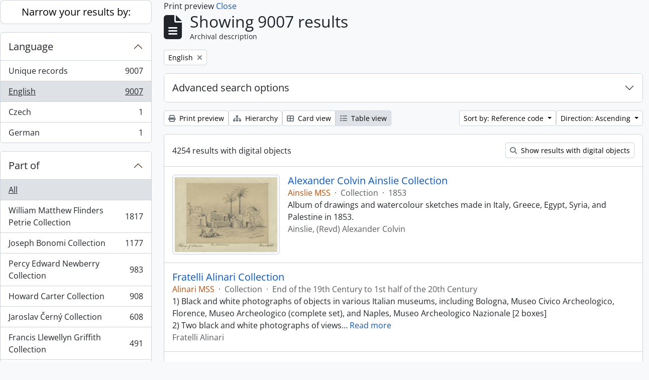

--- FILE ---
content_type: text/html; charset=utf-8
request_url: https://archive.griffith.ox.ac.uk/index.php/informationobject/browse?view=table&sf_culture=en&languages=en&sort=referenceCode&topLod=0&sortDir=asc&media=print
body_size: 14912
content:
<!DOCTYPE html>
<html lang="en"
      dir="ltr"
      media="print">
  <head>
        <script nonce=8e3711068600a57bf18c32e9ab184f62 async src="https://www.googletagmanager.com/gtag/js?id="></script>
    <script nonce=8e3711068600a57bf18c32e9ab184f62>
    window.dataLayer = window.dataLayer || [];
    function gtag(){dataLayer.push(arguments);}
    gtag('js', new Date());
        gtag('config', '');
    </script>
    <meta charset="utf-8">
    <meta name="viewport" content="width=device-width, initial-scale=1">
    <title>Information object browse - Griffith Institute Archive</title>
                      <link rel="shortcut icon" href="/favicon.ico">
    <script defer src="/dist/js/vendor.bundle.0f9010a8851c963bf1c1.js"></script><script defer src="/dist/js/arDominionB5Plugin.bundle.f35dfa6a8681aaac95aa.js"></script><link href="/dist/css/arDominionB5Plugin.bundle.a287608095b6ba1a60b5.css" rel="stylesheet">
      </head>
  <body class="d-flex flex-column min-vh-100 informationobject browse show-edit-tooltips">
        <div class="visually-hidden-focusable p-3 border-bottom">
  <a class="btn btn-sm btn-secondary" href="#main-column">
    Skip to main content  </a>
</div>




  <style nonce=8e3711068600a57bf18c32e9ab184f62>
    #top-bar {
      background-color: #212529 !important;
    }
  </style>
<header id="top-bar" class="navbar navbar-expand-lg navbar-dark d-print-none" role="navigation" aria-label="Main navigation">
  <div class="container-fluid">
          <a class="navbar-brand d-flex flex-wrap flex-lg-nowrap align-items-center py-0 me-0" href="/index.php/" title="Home" rel="home">
                                                    <span class="text-wrap my-1 me-3">Griffith Institute Archive</span>
              </a>
        <button class="navbar-toggler atom-btn-secondary my-2 me-1 px-1" type="button" data-bs-toggle="collapse" data-bs-target="#navbar-content" aria-controls="navbar-content" aria-expanded="false">
      <i 
        class="fas fa-2x fa-fw fa-bars" 
        data-bs-toggle="tooltip"
        data-bs-placement="bottom"
        title="Toggle navigation"
        aria-hidden="true">
      </i>
      <span class="visually-hidden">Toggle navigation</span>
    </button>
    <div class="collapse navbar-collapse flex-wrap justify-content-end me-1" id="navbar-content">
      <div class="d-flex flex-wrap flex-lg-nowrap flex-grow-1">
        <div class="dropdown my-2 me-3">
  <button class="btn btn-sm atom-btn-secondary dropdown-toggle" type="button" id="browse-menu" data-bs-toggle="dropdown" aria-expanded="false">
    Browse  </button>
  <ul class="dropdown-menu mt-2" aria-labelledby="browse-menu">
    <li>
      <h6 class="dropdown-header">
        Browse      </h6>
    </li>
                  <li id="node_browseInformationObjects">
          <a class="dropdown-item" href="/index.php/informationobject/browse?sf_culture=en&amp;levels=223&amp;topLod=0&amp;limit=30&amp;sort=identifier" title="Collections">Collections</a>        </li>
                        <li id="node_browseActors">
          <a class="dropdown-item" href="/index.php/actor/browse" title="People and Organisations">People and Organisations</a>        </li>
                        <li id="node_browsePlaces">
          <a class="dropdown-item" href="/index.php/taxonomy/index/id/42" title="Places">Places</a>        </li>
                        <li id="node_browseSubjects">
          <a class="dropdown-item" href="/index.php/taxonomy/index/id/35" title="Subjects">Subjects</a>        </li>
                        <li id="node_browseDigitalObjects">
          <a class="dropdown-item" href="/index.php/informationobject/browse?view=card&amp;onlyMedia=1&amp;topLod=0" title="Digital objects">Digital objects</a>        </li>
            </ul>
</div>
        <form
  id="search-box"
  class="d-flex flex-grow-1 my-2"
  role="search"
  action="/index.php/informationobject/browse">
  <h2 class="visually-hidden">Search</h2>
  <input type="hidden" name="topLod" value="0">
  <input type="hidden" name="sort" value="relevance">
  <div class="input-group flex-nowrap">
    <button
      id="search-box-options"
      class="btn btn-sm atom-btn-secondary dropdown-toggle"
      type="button"
      data-bs-toggle="dropdown"
      data-bs-auto-close="outside"
      aria-expanded="false">
      <i class="fas fa-cog" aria-hidden="true"></i>
      <span class="visually-hidden">Search options</span>
    </button>
    <div class="dropdown-menu mt-2" aria-labelledby="search-box-options">
            <a class="dropdown-item" href="/index.php/informationobject/browse?showAdvanced=1&topLod=0">
        Advanced search      </a>
    </div>
    <input
      id="search-box-input"
      class="form-control form-control-sm dropdown-toggle"
      type="search"
      name="query"
      autocomplete="off"
      value=""
      placeholder="Search"
      data-url="/index.php/search/autocomplete"
      data-bs-toggle="dropdown"
      aria-label="Search"
      aria-expanded="false">
    <ul id="search-box-results" class="dropdown-menu mt-2" aria-labelledby="search-box-input"></ul>
    <button class="btn btn-sm atom-btn-secondary" type="submit">
      <i class="fas fa-search" aria-hidden="true"></i>
      <span class="visually-hidden">Search in browse page</span>
    </button>
  </div>
</form>
      </div>
      <div class="d-flex flex-nowrap flex-column flex-lg-row align-items-strech align-items-lg-center">
        <ul class="navbar-nav mx-lg-2">
                    <li class="nav-item dropdown d-flex flex-column">
  <a
    class="nav-link dropdown-toggle d-flex align-items-center p-0"
    href="#"
    id="clipboard-menu"
    role="button"
    data-bs-toggle="dropdown"
    aria-expanded="false"
    data-total-count-label="records added"
    data-alert-close="Close"
    data-load-alert-message="There was an error loading the clipboard content."
    data-export-alert-message="The clipboard is empty for this entity type."
    data-export-check-url="/index.php/clipboard/exportCheck"
    data-delete-alert-message="Note: clipboard items unclipped in this page will be removed from the clipboard when the page is refreshed. You can re-select them now, or reload the page to remove them completely. Using the sort or print preview buttons will also cause a page reload - so anything currently deselected will be lost!"
                data-show-accessions="0"
    >
    <i
      class="fas fa-2x fa-fw fa-paperclip px-0 px-lg-2 py-2"
      data-bs-toggle="tooltip"
      data-bs-placement="bottom"
      data-bs-custom-class="d-none d-lg-block"
      title="Clipboard"
      aria-hidden="true">
    </i>
    <span class="d-lg-none mx-1" aria-hidden="true">
      Clipboard    </span>
    <span class="visually-hidden">
      Clipboard    </span>
  </a>
  <ul class="dropdown-menu dropdown-menu-end mb-2" aria-labelledby="clipboard-menu">
    <li>
      <h6 class="dropdown-header">
        Clipboard      </h6>
    </li>
    <li class="text-muted text-nowrap px-3 pb-2">
      <span
        id="counts-block"
        data-information-object-label="Archival description count:&nbsp;"
        data-actor-object-label="Authority record count:&nbsp;"
        data-repository-object-label="Archival institution count:&nbsp;"
                >
      </span>
    </li>
                  <li id="node_clearClipboard">
          <a class="dropdown-item" href="/index.php/" title="Clear all selections">Clear all selections</a>        </li>
                        <li id="node_goToClipboard">
          <a class="dropdown-item" href="/index.php/clipboard/view" title="Go to clipboard">Go to clipboard</a>        </li>
                        <li id="node_loadClipboard">
          <a class="dropdown-item" href="/index.php/clipboard/load" title="Load clipboard">Load clipboard</a>        </li>
                        <li id="node_saveClipboard">
          <a class="dropdown-item" href="/index.php/clipboard/save" title="Save clipboard">Save clipboard</a>        </li>
            </ul>
</li>
                      <li class="nav-item dropdown d-flex flex-column">
  <a
    class="nav-link dropdown-toggle d-flex align-items-center p-0"
    href="#"
    id="language-menu"
    role="button"
    data-bs-toggle="dropdown"
    aria-expanded="false">
    <i
      class="fas fa-2x fa-fw fa-globe-europe px-0 px-lg-2 py-2"
      data-bs-toggle="tooltip"
      data-bs-placement="bottom"
      data-bs-custom-class="d-none d-lg-block"
      title="Language"
      aria-hidden="true">
    </i>
    <span class="d-lg-none mx-1" aria-hidden="true">
      Language    </span>
    <span class="visually-hidden">
      Language    </span>  
  </a>
  <ul class="dropdown-menu dropdown-menu-end mb-2" aria-labelledby="language-menu">
    <li>
      <h6 class="dropdown-header">
        Language      </h6>
    </li>
          <li>
        <a class="dropdown-item" href="/index.php/informationobject/browse?sf_culture=en&amp;view=table&amp;languages=en&amp;sort=referenceCode&amp;topLod=0&amp;sortDir=asc&amp;media=print" title="English">English</a>      </li>
          <li>
        <a class="dropdown-item" href="/index.php/informationobject/browse?sf_culture=fr&amp;view=table&amp;languages=en&amp;sort=referenceCode&amp;topLod=0&amp;sortDir=asc&amp;media=print" title="Français">Français</a>      </li>
          <li>
        <a class="dropdown-item" href="/index.php/informationobject/browse?sf_culture=es&amp;view=table&amp;languages=en&amp;sort=referenceCode&amp;topLod=0&amp;sortDir=asc&amp;media=print" title="Español">Español</a>      </li>
          <li>
        <a class="dropdown-item" href="/index.php/informationobject/browse?sf_culture=nl&amp;view=table&amp;languages=en&amp;sort=referenceCode&amp;topLod=0&amp;sortDir=asc&amp;media=print" title="Nederlands">Nederlands</a>      </li>
          <li>
        <a class="dropdown-item" href="/index.php/informationobject/browse?sf_culture=pt&amp;view=table&amp;languages=en&amp;sort=referenceCode&amp;topLod=0&amp;sortDir=asc&amp;media=print" title="Português">Português</a>      </li>
          <li>
        <a class="dropdown-item" href="/index.php/informationobject/browse?sf_culture=de&amp;view=table&amp;languages=en&amp;sort=referenceCode&amp;topLod=0&amp;sortDir=asc&amp;media=print" title="Deutsch">Deutsch</a>      </li>
          <li>
        <a class="dropdown-item" href="/index.php/informationobject/browse?sf_culture=cs&amp;view=table&amp;languages=en&amp;sort=referenceCode&amp;topLod=0&amp;sortDir=asc&amp;media=print" title="čeština">čeština</a>      </li>
          <li>
        <a class="dropdown-item" href="/index.php/informationobject/browse?sf_culture=ar&amp;view=table&amp;languages=en&amp;sort=referenceCode&amp;topLod=0&amp;sortDir=asc&amp;media=print" title="العربية">العربية</a>      </li>
          <li>
        <a class="dropdown-item" href="/index.php/informationobject/browse?sf_culture=it&amp;view=table&amp;languages=en&amp;sort=referenceCode&amp;topLod=0&amp;sortDir=asc&amp;media=print" title="Italiano">Italiano</a>      </li>
      </ul>
</li>
                    <li class="nav-item dropdown d-flex flex-column">
  <a
    class="nav-link dropdown-toggle d-flex align-items-center p-0"
    href="#"
    id="quick-links-menu"
    role="button"
    data-bs-toggle="dropdown"
    aria-expanded="false">
    <i
      class="fas fa-2x fa-fw fa-info-circle px-0 px-lg-2 py-2"
      data-bs-toggle="tooltip"
      data-bs-placement="bottom"
      data-bs-custom-class="d-none d-lg-block"
      title="Quick links"
      aria-hidden="true">
    </i>
    <span class="d-lg-none mx-1" aria-hidden="true">
      Quick links    </span> 
    <span class="visually-hidden">
      Quick links    </span>
  </a>
  <ul class="dropdown-menu dropdown-menu-end mb-2" aria-labelledby="quick-links-menu">
    <li>
      <h6 class="dropdown-header">
        Quick links      </h6>
    </li>
                  <li id="node_about">
          <a class="dropdown-item" href="/index.php/about" title="About">About</a>        </li>
                        <li id="node_home">
          <a class="dropdown-item" href="/index.php/" title="Home">Home</a>        </li>
                        <li id="node_help">
          <a class="dropdown-item" href="http://docs.accesstomemory.org/" title="Help">Help</a>        </li>
                                                      <li id="node_globalReplace">
          <a class="dropdown-item" href="/index.php/search/globalReplace" title="Global search/replace">Global search/replace</a>        </li>
                        <li id="node_privacy">
          <a class="dropdown-item" href="/index.php/privacy" title="Privacy Policy">Privacy Policy</a>        </li>
            </ul>
</li>
        </ul>
              <div class="dropdown my-2">
    <button class="btn btn-sm atom-btn-secondary dropdown-toggle" type="button" id="user-menu" data-bs-toggle="dropdown" data-bs-auto-close="outside" aria-expanded="false">
      Log in    </button>
    <div class="dropdown-menu dropdown-menu-lg-end mt-2" aria-labelledby="user-menu">
      <div>
        <h6 class="dropdown-header">
          Have an account?        </h6>
      </div>
      <form class="mx-3 my-2" action="/index.php/user/login" method="post">        <input type="hidden" name="_csrf_token" value="8d32c9b7a399377dad557ab0109b5d94" id="csrf_token" /><input type="hidden" name="next" value="https://archive.griffith.ox.ac.uk/index.php/informationobject/browse?view=table&amp;sf_culture=en&amp;languages=en&amp;sort=referenceCode&amp;topLod=0&amp;sortDir=asc&amp;media=print" id="next" />        <div class="mb-3"><label class="form-label" for="email">Email<span aria-hidden="true" class="text-primary ms-1" title="This field is required."><strong>*</strong></span><span class="visually-hidden">This field is required.</span></label><input type="text" name="email" class="form-control-sm form-control" id="email" /></div>        <div class="mb-3"><label class="form-label" for="password">Password<span aria-hidden="true" class="text-primary ms-1" title="This field is required."><strong>*</strong></span><span class="visually-hidden">This field is required.</span></label><input type="password" name="password" class="form-control-sm form-control" autocomplete="off" id="password" /></div>        <button class="btn btn-sm atom-btn-secondary" type="submit">
          Log in        </button>
      </form>
    </div>
  </div>
      </div>
    </div>
  </div>
</header>

    
<div id="wrapper" class="container-xxl pt-3 flex-grow-1">
            <div class="row">
    <div id="sidebar" class="col-md-3">
      
    <h2 class="d-grid">
      <button
        class="btn btn-lg atom-btn-white collapsed text-wrap"
        type="button"
        data-bs-toggle="collapse"
        data-bs-target="#collapse-aggregations"
        aria-expanded="false"
        aria-controls="collapse-aggregations">
        Narrow your results by:      </button>
    </h2>

    <div class="collapse" id="collapse-aggregations">

      
      

<div class="accordion mb-3">
  <div class="accordion-item aggregation">
    <h2 class="accordion-header" id="heading-languages">
      <button
        class="accordion-button"
        type="button"
        data-bs-toggle="collapse"
        data-bs-target="#collapse-languages"
        aria-expanded="true"
        aria-controls="collapse-languages">
        Language      </button>
    </h2>
    <div
      id="collapse-languages"
      class="accordion-collapse collapse show list-group list-group-flush"
      aria-labelledby="heading-languages">
      
          
              
        <a class="list-group-item list-group-item-action d-flex justify-content-between align-items-center text-break" href="/index.php/informationobject/browse?view=table&amp;sf_culture=en&amp;sort=referenceCode&amp;topLod=0&amp;sortDir=asc&amp;media=print" title="Unique records, 9007 results9007">Unique records<span class="visually-hidden">, 9007 results</span><span aria-hidden="true" class="ms-3 text-nowrap">9007</span></a>              
        <a class="list-group-item list-group-item-action d-flex justify-content-between align-items-center text-break active text-decoration-underline" href="/index.php/informationobject/browse?languages=en&amp;view=table&amp;sf_culture=en&amp;sort=referenceCode&amp;topLod=0&amp;sortDir=asc&amp;media=print" title="English, 9007 results9007">English<span class="visually-hidden">, 9007 results</span><span aria-hidden="true" class="ms-3 text-nowrap">9007</span></a>              
        <a class="list-group-item list-group-item-action d-flex justify-content-between align-items-center text-break" href="/index.php/informationobject/browse?languages=cs&amp;view=table&amp;sf_culture=en&amp;sort=referenceCode&amp;topLod=0&amp;sortDir=asc&amp;media=print" title="Czech, 1 results1">Czech<span class="visually-hidden">, 1 results</span><span aria-hidden="true" class="ms-3 text-nowrap">1</span></a>              
        <a class="list-group-item list-group-item-action d-flex justify-content-between align-items-center text-break" href="/index.php/informationobject/browse?languages=de&amp;view=table&amp;sf_culture=en&amp;sort=referenceCode&amp;topLod=0&amp;sortDir=asc&amp;media=print" title="German, 1 results1">German<span class="visually-hidden">, 1 results</span><span aria-hidden="true" class="ms-3 text-nowrap">1</span></a>          </div>
  </div>
</div>

      

<div class="accordion mb-3">
  <div class="accordion-item aggregation">
    <h2 class="accordion-header" id="heading-collection">
      <button
        class="accordion-button collapsed"
        type="button"
        data-bs-toggle="collapse"
        data-bs-target="#collapse-collection"
        aria-expanded="false"
        aria-controls="collapse-collection">
        Part of      </button>
    </h2>
    <div
      id="collapse-collection"
      class="accordion-collapse collapse list-group list-group-flush"
      aria-labelledby="heading-collection">
      
              <a class="list-group-item list-group-item-action d-flex justify-content-between align-items-center active text-decoration-underline" href="/index.php/informationobject/browse?view=table&amp;sf_culture=en&amp;languages=en&amp;sort=referenceCode&amp;topLod=0&amp;sortDir=asc&amp;media=print" title="All">All</a>          
              
        <a class="list-group-item list-group-item-action d-flex justify-content-between align-items-center text-break" href="/index.php/informationobject/browse?collection=10089&amp;view=table&amp;sf_culture=en&amp;languages=en&amp;sort=referenceCode&amp;topLod=0&amp;sortDir=asc&amp;media=print" title="William Matthew Flinders Petrie Collection, 1817 results1817">William Matthew Flinders Petrie Collection<span class="visually-hidden">, 1817 results</span><span aria-hidden="true" class="ms-3 text-nowrap">1817</span></a>              
        <a class="list-group-item list-group-item-action d-flex justify-content-between align-items-center text-break" href="/index.php/informationobject/browse?collection=16624&amp;view=table&amp;sf_culture=en&amp;languages=en&amp;sort=referenceCode&amp;topLod=0&amp;sortDir=asc&amp;media=print" title="Joseph Bonomi Collection, 1177 results1177">Joseph Bonomi Collection<span class="visually-hidden">, 1177 results</span><span aria-hidden="true" class="ms-3 text-nowrap">1177</span></a>              
        <a class="list-group-item list-group-item-action d-flex justify-content-between align-items-center text-break" href="/index.php/informationobject/browse?collection=14474&amp;view=table&amp;sf_culture=en&amp;languages=en&amp;sort=referenceCode&amp;topLod=0&amp;sortDir=asc&amp;media=print" title="Percy Edward Newberry Collection, 983 results983">Percy Edward Newberry Collection<span class="visually-hidden">, 983 results</span><span aria-hidden="true" class="ms-3 text-nowrap">983</span></a>              
        <a class="list-group-item list-group-item-action d-flex justify-content-between align-items-center text-break" href="/index.php/informationobject/browse?collection=9756&amp;view=table&amp;sf_culture=en&amp;languages=en&amp;sort=referenceCode&amp;topLod=0&amp;sortDir=asc&amp;media=print" title="Howard Carter Collection, 908 results908">Howard Carter Collection<span class="visually-hidden">, 908 results</span><span aria-hidden="true" class="ms-3 text-nowrap">908</span></a>              
        <a class="list-group-item list-group-item-action d-flex justify-content-between align-items-center text-break" href="/index.php/informationobject/browse?collection=9722&amp;view=table&amp;sf_culture=en&amp;languages=en&amp;sort=referenceCode&amp;topLod=0&amp;sortDir=asc&amp;media=print" title="Jaroslav Černý Collection, 608 results608">Jaroslav Černý Collection<span class="visually-hidden">, 608 results</span><span aria-hidden="true" class="ms-3 text-nowrap">608</span></a>              
        <a class="list-group-item list-group-item-action d-flex justify-content-between align-items-center text-break" href="/index.php/informationobject/browse?collection=403&amp;view=table&amp;sf_culture=en&amp;languages=en&amp;sort=referenceCode&amp;topLod=0&amp;sortDir=asc&amp;media=print" title="Francis Llewellyn Griffith Collection, 491 results491">Francis Llewellyn Griffith Collection<span class="visually-hidden">, 491 results</span><span aria-hidden="true" class="ms-3 text-nowrap">491</span></a>              
        <a class="list-group-item list-group-item-action d-flex justify-content-between align-items-center text-break" href="/index.php/informationobject/browse?collection=9733&amp;view=table&amp;sf_culture=en&amp;languages=en&amp;sort=referenceCode&amp;topLod=0&amp;sortDir=asc&amp;media=print" title="Myrtle Florence Broome Collection, 435 results435">Myrtle Florence Broome Collection<span class="visually-hidden">, 435 results</span><span aria-hidden="true" class="ms-3 text-nowrap">435</span></a>              
        <a class="list-group-item list-group-item-action d-flex justify-content-between align-items-center text-break" href="/index.php/informationobject/browse?collection=10021&amp;view=table&amp;sf_culture=en&amp;languages=en&amp;sort=referenceCode&amp;topLod=0&amp;sortDir=asc&amp;media=print" title="George Alexander Hoskins Collection, 394 results394">George Alexander Hoskins Collection<span class="visually-hidden">, 394 results</span><span aria-hidden="true" class="ms-3 text-nowrap">394</span></a>              
        <a class="list-group-item list-group-item-action d-flex justify-content-between align-items-center text-break" href="/index.php/informationobject/browse?collection=10144&amp;view=table&amp;sf_culture=en&amp;languages=en&amp;sort=referenceCode&amp;topLod=0&amp;sortDir=asc&amp;media=print" title="Tutankhamun Archive, 313 results313">Tutankhamun Archive<span class="visually-hidden">, 313 results</span><span aria-hidden="true" class="ms-3 text-nowrap">313</span></a>              
        <a class="list-group-item list-group-item-action d-flex justify-content-between align-items-center text-break" href="/index.php/informationobject/browse?collection=9997&amp;view=table&amp;sf_culture=en&amp;languages=en&amp;sort=referenceCode&amp;topLod=0&amp;sortDir=asc&amp;media=print" title="Oliver Robert Gurney Collection, 297 results297">Oliver Robert Gurney Collection<span class="visually-hidden">, 297 results</span><span aria-hidden="true" class="ms-3 text-nowrap">297</span></a>          </div>
  </div>
</div>

      
      

<div class="accordion mb-3">
  <div class="accordion-item aggregation">
    <h2 class="accordion-header" id="heading-creators">
      <button
        class="accordion-button collapsed"
        type="button"
        data-bs-toggle="collapse"
        data-bs-target="#collapse-creators"
        aria-expanded="false"
        aria-controls="collapse-creators">
        Creator      </button>
    </h2>
    <div
      id="collapse-creators"
      class="accordion-collapse collapse list-group list-group-flush"
      aria-labelledby="heading-creators">
      
              <a class="list-group-item list-group-item-action d-flex justify-content-between align-items-center active text-decoration-underline" href="/index.php/informationobject/browse?view=table&amp;sf_culture=en&amp;languages=en&amp;sort=referenceCode&amp;topLod=0&amp;sortDir=asc&amp;media=print" title="All">All</a>          
              
        <a class="list-group-item list-group-item-action d-flex justify-content-between align-items-center text-break" href="/index.php/informationobject/browse?creators=1760&amp;view=table&amp;sf_culture=en&amp;languages=en&amp;sort=referenceCode&amp;topLod=0&amp;sortDir=asc&amp;media=print" title="Carter, Howard, 70 results70">Carter, Howard<span class="visually-hidden">, 70 results</span><span aria-hidden="true" class="ms-3 text-nowrap">70</span></a>              
        <a class="list-group-item list-group-item-action d-flex justify-content-between align-items-center text-break" href="/index.php/informationobject/browse?creators=9744&amp;view=table&amp;sf_culture=en&amp;languages=en&amp;sort=referenceCode&amp;topLod=0&amp;sortDir=asc&amp;media=print" title="Burton, Harry, 39 results39">Burton, Harry<span class="visually-hidden">, 39 results</span><span aria-hidden="true" class="ms-3 text-nowrap">39</span></a>              
        <a class="list-group-item list-group-item-action d-flex justify-content-between align-items-center text-break" href="/index.php/informationobject/browse?creators=393&amp;view=table&amp;sf_culture=en&amp;languages=en&amp;sort=referenceCode&amp;topLod=0&amp;sortDir=asc&amp;media=print" title="Gardiner, (Sir) Alan Henderson, 14 results14">Gardiner, (Sir) Alan Henderson<span class="visually-hidden">, 14 results</span><span aria-hidden="true" class="ms-3 text-nowrap">14</span></a>              
        <a class="list-group-item list-group-item-action d-flex justify-content-between align-items-center text-break" href="/index.php/informationobject/browse?creators=85318&amp;view=table&amp;sf_culture=en&amp;languages=en&amp;sort=referenceCode&amp;topLod=0&amp;sortDir=asc&amp;media=print" title="Hall, Lindsley Foote, 14 results14">Hall, Lindsley Foote<span class="visually-hidden">, 14 results</span><span aria-hidden="true" class="ms-3 text-nowrap">14</span></a>              
        <a class="list-group-item list-group-item-action d-flex justify-content-between align-items-center text-break" href="/index.php/informationobject/browse?creators=85319&amp;view=table&amp;sf_culture=en&amp;languages=en&amp;sort=referenceCode&amp;topLod=0&amp;sortDir=asc&amp;media=print" title="Hauser, Walter, 14 results14">Hauser, Walter<span class="visually-hidden">, 14 results</span><span aria-hidden="true" class="ms-3 text-nowrap">14</span></a>              
        <a class="list-group-item list-group-item-action d-flex justify-content-between align-items-center text-break" href="/index.php/informationobject/browse?creators=9752&amp;view=table&amp;sf_culture=en&amp;languages=en&amp;sort=referenceCode&amp;topLod=0&amp;sortDir=asc&amp;media=print" title="Calverley, Amice Mary, 13 results13">Calverley, Amice Mary<span class="visually-hidden">, 13 results</span><span aria-hidden="true" class="ms-3 text-nowrap">13</span></a>              
        <a class="list-group-item list-group-item-action d-flex justify-content-between align-items-center text-break" href="/index.php/informationobject/browse?creators=10048&amp;view=table&amp;sf_culture=en&amp;languages=en&amp;sort=referenceCode&amp;topLod=0&amp;sortDir=asc&amp;media=print" title="Mace, Arthur Cruttenden, 11 results11">Mace, Arthur Cruttenden<span class="visually-hidden">, 11 results</span><span aria-hidden="true" class="ms-3 text-nowrap">11</span></a>              
        <a class="list-group-item list-group-item-action d-flex justify-content-between align-items-center text-break" href="/index.php/informationobject/browse?creators=10044&amp;view=table&amp;sf_culture=en&amp;languages=en&amp;sort=referenceCode&amp;topLod=0&amp;sortDir=asc&amp;media=print" title="Lucas, Alfred, 10 results10">Lucas, Alfred<span class="visually-hidden">, 10 results</span><span aria-hidden="true" class="ms-3 text-nowrap">10</span></a>              
        <a class="list-group-item list-group-item-action d-flex justify-content-between align-items-center text-break" href="/index.php/informationobject/browse?creators=17647&amp;view=table&amp;sf_culture=en&amp;languages=en&amp;sort=referenceCode&amp;topLod=0&amp;sortDir=asc&amp;media=print" title="Davies, Anna (Nina) Macpherson, 8 results8">Davies, Anna (Nina) Macpherson<span class="visually-hidden">, 8 results</span><span aria-hidden="true" class="ms-3 text-nowrap">8</span></a>              
        <a class="list-group-item list-group-item-action d-flex justify-content-between align-items-center text-break" href="/index.php/informationobject/browse?creators=91152&amp;view=table&amp;sf_culture=en&amp;languages=en&amp;sort=referenceCode&amp;topLod=0&amp;sortDir=asc&amp;media=print" title="Fleming, Elizabeth, 6 results6">Fleming, Elizabeth<span class="visually-hidden">, 6 results</span><span aria-hidden="true" class="ms-3 text-nowrap">6</span></a>          </div>
  </div>
</div>

        
        
      

<div class="accordion mb-3">
  <div class="accordion-item aggregation">
    <h2 class="accordion-header" id="heading-subjects">
      <button
        class="accordion-button collapsed"
        type="button"
        data-bs-toggle="collapse"
        data-bs-target="#collapse-subjects"
        aria-expanded="false"
        aria-controls="collapse-subjects">
        Subject      </button>
    </h2>
    <div
      id="collapse-subjects"
      class="accordion-collapse collapse list-group list-group-flush"
      aria-labelledby="heading-subjects">
      
              <a class="list-group-item list-group-item-action d-flex justify-content-between align-items-center active text-decoration-underline" href="/index.php/informationobject/browse?view=table&amp;sf_culture=en&amp;languages=en&amp;sort=referenceCode&amp;topLod=0&amp;sortDir=asc&amp;media=print" title="All">All</a>          
              
        <a class="list-group-item list-group-item-action d-flex justify-content-between align-items-center text-break" href="/index.php/informationobject/browse?subjects=9568&amp;view=table&amp;sf_culture=en&amp;languages=en&amp;sort=referenceCode&amp;topLod=0&amp;sortDir=asc&amp;media=print" title="Scarabs and Seals (Percy Newberry Collection), 74 results74">Scarabs and Seals (Percy Newberry Collection)<span class="visually-hidden">, 74 results</span><span aria-hidden="true" class="ms-3 text-nowrap">74</span></a>              
        <a class="list-group-item list-group-item-action d-flex justify-content-between align-items-center text-break" href="/index.php/informationobject/browse?subjects=9535&amp;view=table&amp;sf_culture=en&amp;languages=en&amp;sort=referenceCode&amp;topLod=0&amp;sortDir=asc&amp;media=print" title="Flora and Fauna (Percy Newberry Collection), 28 results28">Flora and Fauna (Percy Newberry Collection)<span class="visually-hidden">, 28 results</span><span aria-hidden="true" class="ms-3 text-nowrap">28</span></a>              
        <a class="list-group-item list-group-item-action d-flex justify-content-between align-items-center text-break" href="/index.php/informationobject/browse?subjects=9498&amp;view=table&amp;sf_culture=en&amp;languages=en&amp;sort=referenceCode&amp;topLod=0&amp;sortDir=asc&amp;media=print" title="Predynastic Egypt (Percy Newberry Collection), 25 results25">Predynastic Egypt (Percy Newberry Collection)<span class="visually-hidden">, 25 results</span><span aria-hidden="true" class="ms-3 text-nowrap">25</span></a>              
        <a class="list-group-item list-group-item-action d-flex justify-content-between align-items-center text-break" href="/index.php/informationobject/browse?subjects=9646&amp;view=table&amp;sf_culture=en&amp;languages=en&amp;sort=referenceCode&amp;topLod=0&amp;sortDir=asc&amp;media=print" title="Nome Ensigns (Percy Newberry Collection), 23 results23">Nome Ensigns (Percy Newberry Collection)<span class="visually-hidden">, 23 results</span><span aria-hidden="true" class="ms-3 text-nowrap">23</span></a>          </div>
  </div>
</div>

        
      

<div class="accordion mb-3">
  <div class="accordion-item aggregation">
    <h2 class="accordion-header" id="heading-levels">
      <button
        class="accordion-button collapsed"
        type="button"
        data-bs-toggle="collapse"
        data-bs-target="#collapse-levels"
        aria-expanded="false"
        aria-controls="collapse-levels">
        Level of description      </button>
    </h2>
    <div
      id="collapse-levels"
      class="accordion-collapse collapse list-group list-group-flush"
      aria-labelledby="heading-levels">
      
              <a class="list-group-item list-group-item-action d-flex justify-content-between align-items-center active text-decoration-underline" href="/index.php/informationobject/browse?view=table&amp;sf_culture=en&amp;languages=en&amp;sort=referenceCode&amp;topLod=0&amp;sortDir=asc&amp;media=print" title="All">All</a>          
              
        <a class="list-group-item list-group-item-action d-flex justify-content-between align-items-center text-break" href="/index.php/informationobject/browse?levels=227&amp;view=table&amp;sf_culture=en&amp;languages=en&amp;sort=referenceCode&amp;topLod=0&amp;sortDir=asc&amp;media=print" title="Item, 6098 results6098">Item<span class="visually-hidden">, 6098 results</span><span aria-hidden="true" class="ms-3 text-nowrap">6098</span></a>              
        <a class="list-group-item list-group-item-action d-flex justify-content-between align-items-center text-break" href="/index.php/informationobject/browse?levels=226&amp;view=table&amp;sf_culture=en&amp;languages=en&amp;sort=referenceCode&amp;topLod=0&amp;sortDir=asc&amp;media=print" title="File, 2306 results2306">File<span class="visually-hidden">, 2306 results</span><span aria-hidden="true" class="ms-3 text-nowrap">2306</span></a>              
        <a class="list-group-item list-group-item-action d-flex justify-content-between align-items-center text-break" href="/index.php/informationobject/browse?levels=224&amp;view=table&amp;sf_culture=en&amp;languages=en&amp;sort=referenceCode&amp;topLod=0&amp;sortDir=asc&amp;media=print" title="Series, 220 results220">Series<span class="visually-hidden">, 220 results</span><span aria-hidden="true" class="ms-3 text-nowrap">220</span></a>              
        <a class="list-group-item list-group-item-action d-flex justify-content-between align-items-center text-break" href="/index.php/informationobject/browse?levels=285&amp;view=table&amp;sf_culture=en&amp;languages=en&amp;sort=referenceCode&amp;topLod=0&amp;sortDir=asc&amp;media=print" title="Part, 175 results175">Part<span class="visually-hidden">, 175 results</span><span aria-hidden="true" class="ms-3 text-nowrap">175</span></a>              
        <a class="list-group-item list-group-item-action d-flex justify-content-between align-items-center text-break" href="/index.php/informationobject/browse?levels=223&amp;view=table&amp;sf_culture=en&amp;languages=en&amp;sort=referenceCode&amp;topLod=0&amp;sortDir=asc&amp;media=print" title="Collection, 169 results169">Collection<span class="visually-hidden">, 169 results</span><span aria-hidden="true" class="ms-3 text-nowrap">169</span></a>              
        <a class="list-group-item list-group-item-action d-flex justify-content-between align-items-center text-break" href="/index.php/informationobject/browse?levels=16703&amp;view=table&amp;sf_culture=en&amp;languages=en&amp;sort=referenceCode&amp;topLod=0&amp;sortDir=asc&amp;media=print" title="Object, 22 results22">Object<span class="visually-hidden">, 22 results</span><span aria-hidden="true" class="ms-3 text-nowrap">22</span></a>              
        <a class="list-group-item list-group-item-action d-flex justify-content-between align-items-center text-break" href="/index.php/informationobject/browse?levels=225&amp;view=table&amp;sf_culture=en&amp;languages=en&amp;sort=referenceCode&amp;topLod=0&amp;sortDir=asc&amp;media=print" title="Subseries, 12 results12">Subseries<span class="visually-hidden">, 12 results</span><span aria-hidden="true" class="ms-3 text-nowrap">12</span></a>          </div>
  </div>
</div>

      

<div class="accordion mb-3">
  <div class="accordion-item aggregation">
    <h2 class="accordion-header" id="heading-mediatypes">
      <button
        class="accordion-button collapsed"
        type="button"
        data-bs-toggle="collapse"
        data-bs-target="#collapse-mediatypes"
        aria-expanded="false"
        aria-controls="collapse-mediatypes">
        Media type      </button>
    </h2>
    <div
      id="collapse-mediatypes"
      class="accordion-collapse collapse list-group list-group-flush"
      aria-labelledby="heading-mediatypes">
      
              <a class="list-group-item list-group-item-action d-flex justify-content-between align-items-center active text-decoration-underline" href="/index.php/informationobject/browse?view=table&amp;sf_culture=en&amp;languages=en&amp;sort=referenceCode&amp;topLod=0&amp;sortDir=asc&amp;media=print" title="All">All</a>          
              
        <a class="list-group-item list-group-item-action d-flex justify-content-between align-items-center text-break" href="/index.php/informationobject/browse?mediatypes=136&amp;view=table&amp;sf_culture=en&amp;languages=en&amp;sort=referenceCode&amp;topLod=0&amp;sortDir=asc&amp;media=print" title="Image, 3682 results3682">Image<span class="visually-hidden">, 3682 results</span><span aria-hidden="true" class="ms-3 text-nowrap">3682</span></a>              
        <a class="list-group-item list-group-item-action d-flex justify-content-between align-items-center text-break" href="/index.php/informationobject/browse?mediatypes=137&amp;view=table&amp;sf_culture=en&amp;languages=en&amp;sort=referenceCode&amp;topLod=0&amp;sortDir=asc&amp;media=print" title="Text, 572 results572">Text<span class="visually-hidden">, 572 results</span><span aria-hidden="true" class="ms-3 text-nowrap">572</span></a>          </div>
  </div>
</div>

    </div>

      </div>
    <div id="main-column" role="main" class="col-md-9">
          <div id="preview-message">
    Print preview    <a href="/index.php/informationobject/browse?view=table&amp;sf_culture=en&amp;languages=en&amp;sort=referenceCode&amp;topLod=0&amp;sortDir=asc" title="Close">Close</a>  </div>

  <div class="multiline-header d-flex align-items-center mb-3">
    <i class="fas fa-3x fa-file-alt me-3" aria-hidden="true"></i>
    <div class="d-flex flex-column">
      <h1 class="mb-0" aria-describedby="heading-label">
                  Showing 9007 results              </h1>
      <span class="small" id="heading-label">
        Archival description      </span>
    </div>
  </div>
        <div class="d-flex flex-wrap gap-2">
    
                            <a 
  href="/index.php/informationobject/browse?view=table&sf_culture=en&sort=referenceCode&topLod=0&sortDir=asc&media=print"
  class="btn btn-sm atom-btn-white align-self-start mw-100 filter-tag d-flex">
  <span class="visually-hidden">
    Remove filter:  </span>
  <span class="text-truncate d-inline-block">
    English  </span>
  <i aria-hidden="true" class="fas fa-times ms-2 align-self-center"></i>
</a>
        </div>

      
  <div class="accordion mb-3 adv-search" role="search">
  <div class="accordion-item">
    <h2 class="accordion-header" id="heading-adv-search">
      <button class="accordion-button collapsed" type="button" data-bs-toggle="collapse" data-bs-target="#collapse-adv-search" aria-expanded="false" aria-controls="collapse-adv-search" data-cy="advanced-search-toggle">
        Advanced search options      </button>
    </h2>
    <div id="collapse-adv-search" class="accordion-collapse collapse" aria-labelledby="heading-adv-search">
      <div class="accordion-body">
        <form name="advanced-search-form" method="get" action="/index.php/informationobject/browse">
                      <input type="hidden" name="view" value="table"/>
                      <input type="hidden" name="languages" value="en"/>
                      <input type="hidden" name="sort" value="referenceCode"/>
                      <input type="hidden" name="media" value="print"/>
          
          <h5>Find results with:</h5>

          <div class="criteria mb-4">

            
              
            
            
            <div class="criterion row align-items-center">

              <div class="col-xl-auto mb-3 adv-search-boolean">
                <select class="form-select" name="so0">
                  <option value="and">and</option>
                  <option value="or">or</option>
                  <option value="not">not</option>
                </select>
              </div>

              <div class="col-xl-auto flex-grow-1 mb-3">
                <input class="form-control" type="text" aria-label="Search" placeholder="Search" name="sq0">
              </div>

              <div class="col-xl-auto mb-3 text-center">
                <span class="form-text">in</span>
              </div>

              <div class="col-xl-auto mb-3">
                <select class="form-select" name="sf0">
                                      <option value="">
                      Any field                    </option>
                                      <option value="title">
                      Title                    </option>
                                      <option value="archivalHistory">
                      Archival history                    </option>
                                      <option value="scopeAndContent">
                      Scope and content                    </option>
                                      <option value="extentAndMedium">
                      Extent and medium                    </option>
                                      <option value="subject">
                      Subject access points                    </option>
                                      <option value="name">
                      Name access points                    </option>
                                      <option value="place">
                      Place access points                    </option>
                                      <option value="genre">
                      Genre access points                    </option>
                                      <option value="identifier">
                      Identifier                    </option>
                                      <option value="referenceCode">
                      Reference code                    </option>
                                      <option value="digitalObjectTranscript">
                      Digital object text                    </option>
                                      <option value="creator">
                      Creator                    </option>
                                      <option value="findingAidTranscript">
                      Finding aid text                    </option>
                                      <option value="allExceptFindingAidTranscript">
                      Any field except finding aid text                    </option>
                                  </select>
              </div>

              <div class="col-xl-auto mb-3">
                <a href="#" class="d-none d-xl-block delete-criterion" aria-label="Delete criterion">
                  <i aria-hidden="true" class="fas fa-times text-muted"></i>
                </a>
                <a href="#" class="d-xl-none delete-criterion btn btn-outline-danger w-100 mb-3">
                  Delete criterion                </a>
              </div>

            </div>

            <div class="add-new-criteria mb-3">
              <a id="add-criterion-dropdown-menu" class="btn atom-btn-white dropdown-toggle" href="#" role="button" data-bs-toggle="dropdown" aria-expanded="false">Add new criteria</a>
              <ul class="dropdown-menu mt-2" aria-labelledby="add-criterion-dropdown-menu">
                <li><a class="dropdown-item" href="#" id="add-criterion-and">And</a></li>
                <li><a class="dropdown-item" href="#" id="add-criterion-or">Or</a></li>
                <li><a class="dropdown-item" href="#" id="add-criterion-not">Not</a></li>
              </ul>
            </div>

          </div>

          <h5>Limit results to:</h5>

          <div class="criteria mb-4">

            
            <div class="mb-3"><label class="form-label" for="collection">Top-level description</label><select name="collection" class="form-autocomplete form-control" id="collection">

</select><input class="list" type="hidden" value="/index.php/informationobject/autocomplete?parent=1&filterDrafts=1"></div>
          </div>

          <h5>Filter results by:</h5>

          <div class="criteria mb-4">

            <div class="row">

              
              <div class="col-md-4">
                <div class="mb-3"><label class="form-label" for="levels">Level of description</label><select name="levels" class="form-select" id="levels">
<option value="" selected="selected"></option>
<option value="223">Collection</option>
<option value="226">File</option>
<option value="139520">File</option>
<option value="221">Fonds</option>
<option value="227">Item</option>
<option value="138539">item</option>
<option value="138734">item</option>
<option value="139204">item</option>
<option value="139504">Item</option>
<option value="16703">Object</option>
<option value="285">Part</option>
<option value="224">Series</option>
<option value="139594">Series</option>
<option value="222">Subfonds</option>
<option value="225">Subseries</option>
</select></div>              </div>
              

              <div class="col-md-4">
                <div class="mb-3"><label class="form-label" for="onlyMedia">Digital object available</label><select name="onlyMedia" class="form-select" id="onlyMedia">
<option value="" selected="selected"></option>
<option value="1">Yes</option>
<option value="0">No</option>
</select></div>              </div>

                              <div class="col-md-4">
                  <div class="mb-3"><label class="form-label" for="findingAidStatus">Finding aid</label><select name="findingAidStatus" class="form-select" id="findingAidStatus">
<option value="" selected="selected"></option>
<option value="yes">Yes</option>
<option value="no">No</option>
<option value="generated">Generated</option>
<option value="uploaded">Uploaded</option>
</select></div>                </div>
              
            </div>

            <div class="row">

                              <div class="col-md-6">
                  <div class="mb-3"><label class="form-label" for="copyrightStatus">Copyright status</label><select name="copyrightStatus" class="form-select" id="copyrightStatus">
<option value="" selected="selected"></option>
<option value="337">Public domain</option>
<option value="336">Under copyright</option>
<option value="338">Unknown</option>
</select></div>                </div>
              
                              <div class="col-md-6">
                  <div class="mb-3"><label class="form-label" for="materialType">General material designation</label><select name="materialType" class="form-select" id="materialType">
<option value="" selected="selected"></option>
<option value="261">Architectural drawing</option>
<option value="262">Cartographic material</option>
<option value="263">Graphic material</option>
<option value="264">Moving images</option>
<option value="265">Multiple media</option>
<option value="266">Object</option>
<option value="267">Philatelic record</option>
<option value="268">Sound recording</option>
<option value="269">Technical drawing</option>
<option value="270">Textual record</option>
</select></div>                </div>
              
              <fieldset class="col-12">
                <legend class="visually-hidden">Top-level description filter</legend>
                <div class="d-grid d-sm-block">
                  <div class="form-check d-inline-block me-2">
                    <input class="form-check-input" type="radio" name="topLod" id="adv-search-top-lod-1" value="1" >
                    <label class="form-check-label" for="adv-search-top-lod-1">Top-level descriptions</label>
                  </div>
                  <div class="form-check d-inline-block">
                    <input class="form-check-input" type="radio" name="topLod" id="adv-search-top-lod-0" value="0" checked>
                    <label class="form-check-label" for="adv-search-top-lod-0">All descriptions</label>
                  </div>
                </div>
              </fieldset>

            </div>

          </div>

          <h5>Filter by date range:</h5>

          <div class="criteria row mb-2">

            <div class="col-md-4 start-date">
              <div class="mb-3"><label class="form-label" for="startDate">Start</label><input placeholder="YYYY-MM-DD" max="9999-12-31" type="date" name="startDate" class="form-control" id="startDate" /></div>            </div>

            <div class="col-md-4 end-date">
              <div class="mb-3"><label class="form-label" for="endDate">End</label><input placeholder="YYYY-MM-DD" max="9999-12-31" type="date" name="endDate" class="form-control" id="endDate" /></div>            </div>

            <fieldset class="col-md-4 date-type">
              <legend class="fs-6">
                <span>Results</span>
                <button
                  type="button"
                  class="btn btn-link mb-1"
                  data-bs-toggle="tooltip"
                  data-bs-placement="auto"
                  title='Use these options to specify how the date range returns results. "Exact" means that the start and end dates of descriptions returned must fall entirely within the date range entered. "Overlapping" means that any description whose start or end dates touch or overlap the target date range will be returned.'>
                  <i aria-hidden="true" class="fas fa-question-circle text-muted"></i>
                </button>
              </legend>
              <div class="d-grid d-sm-block">
                <div class="form-check d-inline-block me-2">
                  <input class="form-check-input" type="radio" name="rangeType" id="adv-search-date-range-inclusive" value="inclusive" checked>
                  <label class="form-check-label" for="adv-search-date-range-inclusive">Overlapping</label>
                </div>
                <div class="form-check d-inline-block">
                  <input class="form-check-input" type="radio" name="rangeType" id="adv-search-date-range-exact" value="exact" >
                  <label class="form-check-label" for="adv-search-date-range-exact">Exact</label>
                </div>
              </div>
            </fieldset>

          </div>

          <ul class="actions mb-1 nav gap-2 justify-content-center">
            <li><input type="button" class="btn atom-btn-outline-light reset" value="Reset"></li>
            <li><input type="submit" class="btn atom-btn-outline-light" value="Search"></li>
          </ul>

        </form>
      </div>
    </div>
  </div>
</div>

  
    <div class="d-flex flex-wrap gap-2 mb-3">
      <a
  class="btn btn-sm atom-btn-white"
  href="/index.php/informationobject/browse?view=table&sf_culture=en&languages=en&sort=referenceCode&topLod=0&sortDir=asc&media=print">
  <i class="fas fa-print me-1" aria-hidden="true"></i>
  Print preview</a>

              <a
          class="btn btn-sm atom-btn-white"
          href="/index.php/browse/hierarchy">
          <i class="fas fa-sitemap me-1" aria-hidden="true"></i>
          Hierarchy        </a>
      
      
      <div class="btn-group btn-group-sm" role="group" aria-label="View options">
  <a
    class="btn atom-btn-white text-wrap"
        href="/index.php/informationobject/browse?view=card&sf_culture=en&languages=en&sort=referenceCode&topLod=0&sortDir=asc&media=print">
    <i class="fas fa-th-large me-1" aria-hidden="true"></i>
    Card view  </a>
  <a
    class="btn atom-btn-white text-wrap active"
    aria-current="page"    href="/index.php/informationobject/browse?view=table&sf_culture=en&languages=en&sort=referenceCode&topLod=0&sortDir=asc&media=print">
    <i class="fas fa-list me-1" aria-hidden="true"></i>
    Table view  </a>
</div>

      <div class="d-flex flex-wrap gap-2 ms-auto">
        
<div class="dropdown d-inline-block">
  <button class="btn btn-sm atom-btn-white dropdown-toggle text-wrap" type="button" id="sort-button" data-bs-toggle="dropdown" aria-expanded="false">
    Sort by: Reference code  </button>
  <ul class="dropdown-menu dropdown-menu-end mt-2" aria-labelledby="sort-button">
          <li>
        <a
          href="/index.php/informationobject/browse?sort=lastUpdated&view=table&sf_culture=en&languages=en&topLod=0&sortDir=asc&media=print"
          class="dropdown-item">
          Date modified        </a>
      </li>
          <li>
        <a
          href="/index.php/informationobject/browse?sort=alphabetic&view=table&sf_culture=en&languages=en&topLod=0&sortDir=asc&media=print"
          class="dropdown-item">
          Title        </a>
      </li>
          <li>
        <a
          href="/index.php/informationobject/browse?sort=relevance&view=table&sf_culture=en&languages=en&topLod=0&sortDir=asc&media=print"
          class="dropdown-item">
          Relevance        </a>
      </li>
          <li>
        <a
          href="/index.php/informationobject/browse?sort=identifier&view=table&sf_culture=en&languages=en&topLod=0&sortDir=asc&media=print"
          class="dropdown-item">
          Identifier        </a>
      </li>
          <li>
        <a
          href="/index.php/informationobject/browse?sort=referenceCode&view=table&sf_culture=en&languages=en&topLod=0&sortDir=asc&media=print"
          class="dropdown-item active">
          Reference code        </a>
      </li>
          <li>
        <a
          href="/index.php/informationobject/browse?sort=startDate&view=table&sf_culture=en&languages=en&topLod=0&sortDir=asc&media=print"
          class="dropdown-item">
          Start date        </a>
      </li>
          <li>
        <a
          href="/index.php/informationobject/browse?sort=endDate&view=table&sf_culture=en&languages=en&topLod=0&sortDir=asc&media=print"
          class="dropdown-item">
          End date        </a>
      </li>
      </ul>
</div>


<div class="dropdown d-inline-block">
  <button class="btn btn-sm atom-btn-white dropdown-toggle text-wrap" type="button" id="sortDir-button" data-bs-toggle="dropdown" aria-expanded="false">
    Direction: Ascending  </button>
  <ul class="dropdown-menu dropdown-menu-end mt-2" aria-labelledby="sortDir-button">
          <li>
        <a
          href="/index.php/informationobject/browse?sortDir=asc&view=table&sf_culture=en&languages=en&sort=referenceCode&topLod=0&media=print"
          class="dropdown-item active">
          Ascending        </a>
      </li>
          <li>
        <a
          href="/index.php/informationobject/browse?sortDir=desc&view=table&sf_culture=en&languages=en&sort=referenceCode&topLod=0&media=print"
          class="dropdown-item">
          Descending        </a>
      </li>
      </ul>
</div>
      </div>
    </div>

          <div id="content">
                  <div class="d-grid d-sm-flex gap-2 align-items-center p-3 border-bottom">
            4254 results with digital objects                                    <a
              class="btn btn-sm atom-btn-white ms-auto text-wrap"
              href="/index.php/informationobject/browse?view=table&sf_culture=en&languages=en&sort=referenceCode&topLod=0&sortDir=asc&media=print&onlyMedia=1">
              <i class="fas fa-search me-1" aria-hidden="true"></i>
              Show results with digital objects            </a>
          </div>
        
              
<article class="search-result row g-0 p-3 border-bottom">
          <div class="col-12 col-lg-3 pb-2 pb-lg-0 pe-lg-3">
      <a href="/index.php/ainslie-collection">
        <img alt="Alexander Colvin Ainslie Collection" class="img-thumbnail" src="/uploads/r/null/9/1/9/919605b2a4841cdeaf95f214e629f502697d75778ea18a516dcaf461bf207626/Ainslie_15_upper_142.jpg" />      </a>
    </div>
  
  <div class="col-12 col-lg-9 d-flex flex-column gap-1">
    <div class="d-flex align-items-center gap-2">
      <a class="h5 mb-0 text-truncate" href="/index.php/ainslie-collection" title="Alexander Colvin Ainslie Collection">Alexander Colvin Ainslie Collection</a>
      <button
  class="btn atom-btn-white ms-auto active-primary clipboard d-print-none"
  data-clipboard-slug="ainslie-collection"
  data-clipboard-type="informationObject"
  data-tooltip="true"  data-title="Add to clipboard"
  data-alt-title="Remove from clipboard">
  <i class="fas fa-lg fa-paperclip" aria-hidden="true"></i>
  <span class="visually-hidden">
    Add to clipboard  </span>
</button>
    </div>

    <div class="d-flex flex-column gap-2">
      <div class="d-flex flex-column">
        <div class="d-flex flex-wrap">
                                <span class="text-primary">Ainslie MSS</span>
                      
                                    <span class="text-muted mx-2"> · </span>
                        <span class="text-muted">
              Collection            </span>
                      
                                                                <span class="text-muted mx-2"> · </span>
                            <span class="text-muted">
                1853              </span>
                                    
                  </div>

              </div>

              <span class="text-block d-none">
          <p>Album of drawings and watercolour sketches made in Italy, Greece, Egypt, Syria, and Palestine in 1853.</p>        </span>
      
              <span class="text-muted">
          Ainslie, (Revd) Alexander Colvin        </span>
          </div>
  </div>
</article>
      
<article class="search-result row g-0 p-3 border-bottom">
  
  <div class="col-12 d-flex flex-column gap-1">
    <div class="d-flex align-items-center gap-2">
      <a class="h5 mb-0 text-truncate" href="/index.php/alinari-collection" title="Fratelli Alinari Collection">Fratelli Alinari Collection</a>
      <button
  class="btn atom-btn-white ms-auto active-primary clipboard d-print-none"
  data-clipboard-slug="alinari-collection"
  data-clipboard-type="informationObject"
  data-tooltip="true"  data-title="Add to clipboard"
  data-alt-title="Remove from clipboard">
  <i class="fas fa-lg fa-paperclip" aria-hidden="true"></i>
  <span class="visually-hidden">
    Add to clipboard  </span>
</button>
    </div>

    <div class="d-flex flex-column gap-2">
      <div class="d-flex flex-column">
        <div class="d-flex flex-wrap">
                                <span class="text-primary">Alinari MSS</span>
                      
                                    <span class="text-muted mx-2"> · </span>
                        <span class="text-muted">
              Collection            </span>
                      
                                                                <span class="text-muted mx-2"> · </span>
                            <span class="text-muted">
                End of the 19th Century to 1st half of the 20th Century              </span>
                                    
                  </div>

              </div>

              <span class="text-block d-none">
          <p>1) Black and white photographs of objects in various Italian museums, including Bologna, Museo Civico Archeologico, Florence, Museo Archeologico (complete set), and Naples, Museo Archeologico Nazionale [2 boxes]<br/>2) Two black and white photographs of views of Rome (photographs No. 5964 and No. 6688) [1 package]</p>        </span>
      
              <span class="text-muted">
          Fratelli Alinari        </span>
          </div>
  </div>
</article>
      
<article class="search-result row g-0 p-3 border-bottom">
  
  <div class="col-12 d-flex flex-column gap-1">
    <div class="d-flex align-items-center gap-2">
      <a class="h5 mb-0 text-truncate" href="/index.php/arundale-collection" title="Francis Arundale Collection">Francis Arundale Collection</a>
      <button
  class="btn atom-btn-white ms-auto active-primary clipboard d-print-none"
  data-clipboard-slug="arundale-collection"
  data-clipboard-type="informationObject"
  data-tooltip="true"  data-title="Add to clipboard"
  data-alt-title="Remove from clipboard">
  <i class="fas fa-lg fa-paperclip" aria-hidden="true"></i>
  <span class="visually-hidden">
    Add to clipboard  </span>
</button>
    </div>

    <div class="d-flex flex-column gap-2">
      <div class="d-flex flex-column">
        <div class="d-flex flex-wrap">
                                <span class="text-primary">Arundale MSS</span>
                      
                                    <span class="text-muted mx-2"> · </span>
                        <span class="text-muted">
              Collection            </span>
                      
                                                                <span class="text-muted mx-2"> · </span>
                            <span class="text-muted">
                1839              </span>
                                    
                  </div>

              </div>

              <span class="text-block d-none">
          <p>Three letters dated June, September and December 1839, addressed to Charles Bowyer Adderley (later Lord Norton) of Hams Hall, Warwickshire. Non-Egyptological.</p>        </span>
      
              <span class="text-muted">
          Arundale, Francis Vyvyan Jago        </span>
          </div>
  </div>
</article>
      
<article class="search-result row g-0 p-3 border-bottom">
          <div class="col-12 col-lg-3 pb-2 pb-lg-0 pe-lg-3">
      <a href="/index.php/barns-collection">
        <img alt="John Wintour Baldwin Barns Collection" class="img-thumbnail" src="/uploads/r/null/3/8/c/38c214eab04252f0f56a567244e95eb9553cb1a15ac7fd2fe814f6d2acd0abc6/Griffith_Institute_photograph_Egyptologists_101_14_142.jpg" />      </a>
    </div>
  
  <div class="col-12 col-lg-9 d-flex flex-column gap-1">
    <div class="d-flex align-items-center gap-2">
      <a class="h5 mb-0 text-truncate" href="/index.php/barns-collection" title="John Wintour Baldwin Barns Collection">John Wintour Baldwin Barns Collection</a>
      <button
  class="btn atom-btn-white ms-auto active-primary clipboard d-print-none"
  data-clipboard-slug="barns-collection"
  data-clipboard-type="informationObject"
  data-tooltip="true"  data-title="Add to clipboard"
  data-alt-title="Remove from clipboard">
  <i class="fas fa-lg fa-paperclip" aria-hidden="true"></i>
  <span class="visually-hidden">
    Add to clipboard  </span>
</button>
    </div>

    <div class="d-flex flex-column gap-2">
      <div class="d-flex flex-column">
        <div class="d-flex flex-wrap">
                                <span class="text-primary">Barns MSS</span>
                      
                                    <span class="text-muted mx-2"> · </span>
                        <span class="text-muted">
              Collection            </span>
                      
                                                                <span class="text-muted mx-2"> · </span>
                            <span class="text-muted">
                c.1960-1974              </span>
                                    
                  </div>

              </div>

              <span class="text-block d-none">
          <p>Notebooks, notes, copies of texts, photographs, lecture notes, drafts of articles, and facsimiles.</p>        </span>
      
              <span class="text-muted">
          Barns, (Revd) John Wintour Baldwin        </span>
          </div>
  </div>
</article>
      
<article class="search-result row g-0 p-3 border-bottom">
  
  <div class="col-12 d-flex flex-column gap-1">
    <div class="d-flex align-items-center gap-2">
      <a class="h5 mb-0 text-truncate" href="/index.php/barns-collection-1" title="Photographs">Photographs</a>
      <button
  class="btn atom-btn-white ms-auto active-primary clipboard d-print-none"
  data-clipboard-slug="barns-collection-1"
  data-clipboard-type="informationObject"
  data-tooltip="true"  data-title="Add to clipboard"
  data-alt-title="Remove from clipboard">
  <i class="fas fa-lg fa-paperclip" aria-hidden="true"></i>
  <span class="visually-hidden">
    Add to clipboard  </span>
</button>
    </div>

    <div class="d-flex flex-column gap-2">
      <div class="d-flex flex-column">
        <div class="d-flex flex-wrap">
                                <span class="text-primary">Barns MSS 1</span>
                      
                                    <span class="text-muted mx-2"> · </span>
                        <span class="text-muted">
              Series            </span>
                      
          
                  </div>

                  <span class="text-muted">
            Part of             <a href="/index.php/barns-collection" title="John Wintour Baldwin Barns Collection">John Wintour Baldwin Barns Collection</a>          </span> 
              </div>

              <span class="text-block d-none">
                  </span>
      
          </div>
  </div>
</article>
      
<article class="search-result row g-0 p-3 border-bottom">
  
  <div class="col-12 d-flex flex-column gap-1">
    <div class="d-flex align-items-center gap-2">
      <a class="h5 mb-0 text-truncate" href="/index.php/barns-collection-1-1" title="Monuments">Monuments</a>
      <button
  class="btn atom-btn-white ms-auto active-primary clipboard d-print-none"
  data-clipboard-slug="barns-collection-1-1"
  data-clipboard-type="informationObject"
  data-tooltip="true"  data-title="Add to clipboard"
  data-alt-title="Remove from clipboard">
  <i class="fas fa-lg fa-paperclip" aria-hidden="true"></i>
  <span class="visually-hidden">
    Add to clipboard  </span>
</button>
    </div>

    <div class="d-flex flex-column gap-2">
      <div class="d-flex flex-column">
        <div class="d-flex flex-wrap">
                                <span class="text-primary">Barns MSS 1.1</span>
                      
                                    <span class="text-muted mx-2"> · </span>
                        <span class="text-muted">
              File            </span>
                      
          
                  </div>

                  <span class="text-muted">
            Part of             <a href="/index.php/barns-collection" title="John Wintour Baldwin Barns Collection">John Wintour Baldwin Barns Collection</a>          </span> 
              </div>

              <span class="text-block d-none">
                  </span>
      
          </div>
  </div>
</article>
      
<article class="search-result row g-0 p-3 border-bottom">
  
  <div class="col-12 d-flex flex-column gap-1">
    <div class="d-flex align-items-center gap-2">
      <a class="h5 mb-0 text-truncate" href="/index.php/barns-collection-1-1-1-2" title="Qasr el-Wizz; Text of the Benedicite in Greek and old Nubian from the church">Qasr el-Wizz; Text of the <em>Benedicite</em> in Greek and old Nubian from the church</a>
      <button
  class="btn atom-btn-white ms-auto active-primary clipboard d-print-none"
  data-clipboard-slug="barns-collection-1-1-1-2"
  data-clipboard-type="informationObject"
  data-tooltip="true"  data-title="Add to clipboard"
  data-alt-title="Remove from clipboard">
  <i class="fas fa-lg fa-paperclip" aria-hidden="true"></i>
  <span class="visually-hidden">
    Add to clipboard  </span>
</button>
    </div>

    <div class="d-flex flex-column gap-2">
      <div class="d-flex flex-column">
        <div class="d-flex flex-wrap">
                                <span class="text-primary">Barns MSS 1.1.1-2</span>
                      
                                    <span class="text-muted mx-2"> · </span>
                        <span class="text-muted">
              Item            </span>
                      
          
                  </div>

                  <span class="text-muted">
            Part of             <a href="/index.php/barns-collection" title="John Wintour Baldwin Barns Collection">John Wintour Baldwin Barns Collection</a>          </span> 
              </div>

              <span class="text-block d-none">
          <p>Qasr el-Wizz</p>
<p><strong>Text of the <em>Benedicite</em> in Greek and old Nubian from the church (<em>JEA</em> 60 (1974) pl. XL).</strong></p>        </span>
      
          </div>
  </div>
</article>
      
<article class="search-result row g-0 p-3 border-bottom">
  
  <div class="col-12 d-flex flex-column gap-1">
    <div class="d-flex align-items-center gap-2">
      <a class="h5 mb-0 text-truncate" href="/index.php/barns-collection-1-1-10-left" title="Statue of woman, standing holding sistrum, Dyn. XVIII">Statue of woman, standing holding sistrum, Dyn. XVIII</a>
      <button
  class="btn atom-btn-white ms-auto active-primary clipboard d-print-none"
  data-clipboard-slug="barns-collection-1-1-10-left"
  data-clipboard-type="informationObject"
  data-tooltip="true"  data-title="Add to clipboard"
  data-alt-title="Remove from clipboard">
  <i class="fas fa-lg fa-paperclip" aria-hidden="true"></i>
  <span class="visually-hidden">
    Add to clipboard  </span>
</button>
    </div>

    <div class="d-flex flex-column gap-2">
      <div class="d-flex flex-column">
        <div class="d-flex flex-wrap">
                                <span class="text-primary">Barns MSS 1.1.10 [left]</span>
                      
                                    <span class="text-muted mx-2"> · </span>
                        <span class="text-muted">
              Item            </span>
                      
          
                  </div>

                  <span class="text-muted">
            Part of             <a href="/index.php/barns-collection" title="John Wintour Baldwin Barns Collection">John Wintour Baldwin Barns Collection</a>          </span> 
              </div>

              <span class="text-block d-none">
          <p><strong>Statue of woman, standing holding sistrum, Dyn. XVIII.</strong></p>        </span>
      
          </div>
  </div>
</article>
      
<article class="search-result row g-0 p-3 border-bottom">
  
  <div class="col-12 d-flex flex-column gap-1">
    <div class="d-flex align-items-center gap-2">
      <a class="h5 mb-0 text-truncate" href="/index.php/barns-collection-1-1-10-middle" title="Statue of man, standing, Dyn. XVIII">Statue of man, standing, Dyn. XVIII</a>
      <button
  class="btn atom-btn-white ms-auto active-primary clipboard d-print-none"
  data-clipboard-slug="barns-collection-1-1-10-middle"
  data-clipboard-type="informationObject"
  data-tooltip="true"  data-title="Add to clipboard"
  data-alt-title="Remove from clipboard">
  <i class="fas fa-lg fa-paperclip" aria-hidden="true"></i>
  <span class="visually-hidden">
    Add to clipboard  </span>
</button>
    </div>

    <div class="d-flex flex-column gap-2">
      <div class="d-flex flex-column">
        <div class="d-flex flex-wrap">
                                <span class="text-primary">Barns MSS 1.1.10 [middle]</span>
                      
                                    <span class="text-muted mx-2"> · </span>
                        <span class="text-muted">
              Item            </span>
                      
          
                  </div>

                  <span class="text-muted">
            Part of             <a href="/index.php/barns-collection" title="John Wintour Baldwin Barns Collection">John Wintour Baldwin Barns Collection</a>          </span> 
              </div>

              <span class="text-block d-none">
          <p><strong>Statue of man, standing, Dyn. XVIII.</strong></p>        </span>
      
          </div>
  </div>
</article>
      
<article class="search-result row g-0 p-3 border-bottom">
  
  <div class="col-12 d-flex flex-column gap-1">
    <div class="d-flex align-items-center gap-2">
      <a class="h5 mb-0 text-truncate" href="/index.php/barns-collection-1-1-10-right" title="Statue of woman, standing, Dyn. XVIII">Statue of woman, standing, Dyn. XVIII</a>
      <button
  class="btn atom-btn-white ms-auto active-primary clipboard d-print-none"
  data-clipboard-slug="barns-collection-1-1-10-right"
  data-clipboard-type="informationObject"
  data-tooltip="true"  data-title="Add to clipboard"
  data-alt-title="Remove from clipboard">
  <i class="fas fa-lg fa-paperclip" aria-hidden="true"></i>
  <span class="visually-hidden">
    Add to clipboard  </span>
</button>
    </div>

    <div class="d-flex flex-column gap-2">
      <div class="d-flex flex-column">
        <div class="d-flex flex-wrap">
                                <span class="text-primary">Barns MSS 1.1.10 [right]</span>
                      
                                    <span class="text-muted mx-2"> · </span>
                        <span class="text-muted">
              Item            </span>
                      
          
                  </div>

                  <span class="text-muted">
            Part of             <a href="/index.php/barns-collection" title="John Wintour Baldwin Barns Collection">John Wintour Baldwin Barns Collection</a>          </span> 
              </div>

              <span class="text-block d-none">
          <p><strong>Statue of woman, standing, Dyn. XVIII.</strong></p>        </span>
      
          </div>
  </div>
</article>
      
<article class="search-result row g-0 p-3 border-bottom">
  
  <div class="col-12 d-flex flex-column gap-1">
    <div class="d-flex align-items-center gap-2">
      <a class="h5 mb-0 text-truncate" href="/index.php/barns-collection-1-1-11-12" title="Palestine, Tell el-Hosn, South Temple of Ramesses III; Block from lintel with kneeling figure of Ramesse-userkhepesh">Palestine, Tell el-Hosn, South Temple of Ramesses III; Block from lintel with kneeling figure of Ramesse-userkhepesh</a>
      <button
  class="btn atom-btn-white ms-auto active-primary clipboard d-print-none"
  data-clipboard-slug="barns-collection-1-1-11-12"
  data-clipboard-type="informationObject"
  data-tooltip="true"  data-title="Add to clipboard"
  data-alt-title="Remove from clipboard">
  <i class="fas fa-lg fa-paperclip" aria-hidden="true"></i>
  <span class="visually-hidden">
    Add to clipboard  </span>
</button>
    </div>

    <div class="d-flex flex-column gap-2">
      <div class="d-flex flex-column">
        <div class="d-flex flex-wrap">
                                <span class="text-primary">Barns MSS 1.1.11-12</span>
                      
                                    <span class="text-muted mx-2"> · </span>
                        <span class="text-muted">
              Item            </span>
                      
          
                  </div>

                  <span class="text-muted">
            Part of             <a href="/index.php/barns-collection" title="John Wintour Baldwin Barns Collection">John Wintour Baldwin Barns Collection</a>          </span> 
              </div>

              <span class="text-block d-none">
          <p>Palestine, Tell el-Hosn, South Temple of Ramesses III</p>
<p><strong>Block from lintel with kneeling figure of Ramesse-userkhepesh, temp. Ramesses III (Rowe, <em>The Topography and History of Beth-Shan</em>, pl. 47 [1, 2]).</strong></p>
<p>Philadelphia 29.107.956<br/>TopBib vii.378A</p>        </span>
      
          </div>
  </div>
</article>
      
<article class="search-result row g-0 p-3 border-bottom">
  
  <div class="col-12 d-flex flex-column gap-1">
    <div class="d-flex align-items-center gap-2">
      <a class="h5 mb-0 text-truncate" href="/index.php/barns-collection-1-1-13" title="Palestine, Tell el-Hosn, South Temple of Ramesses III; Block from jamb with same man as Barns MSS 1.1.11-12">Palestine, Tell el-Hosn, South Temple of Ramesses III; Block from jamb with same man as Barns MSS 1.1.11-12</a>
      <button
  class="btn atom-btn-white ms-auto active-primary clipboard d-print-none"
  data-clipboard-slug="barns-collection-1-1-13"
  data-clipboard-type="informationObject"
  data-tooltip="true"  data-title="Add to clipboard"
  data-alt-title="Remove from clipboard">
  <i class="fas fa-lg fa-paperclip" aria-hidden="true"></i>
  <span class="visually-hidden">
    Add to clipboard  </span>
</button>
    </div>

    <div class="d-flex flex-column gap-2">
      <div class="d-flex flex-column">
        <div class="d-flex flex-wrap">
                                <span class="text-primary">Barns MSS 1.1.13</span>
                      
                                    <span class="text-muted mx-2"> · </span>
                        <span class="text-muted">
              Item            </span>
                      
          
                  </div>

                  <span class="text-muted">
            Part of             <a href="/index.php/barns-collection" title="John Wintour Baldwin Barns Collection">John Wintour Baldwin Barns Collection</a>          </span> 
              </div>

              <span class="text-block d-none">
          <p>Palestine, Tell el-Hosn, South Temple of Ramesses III</p>
<p><strong>Block from jamb with same man as Barns MSS 1.1.11-12 (line drawing).</strong></p>
<p>Philadelphia 29.107.955<br/>TopBib vii.378-379A</p>        </span>
      
          </div>
  </div>
</article>
      
<article class="search-result row g-0 p-3 border-bottom">
  
  <div class="col-12 d-flex flex-column gap-1">
    <div class="d-flex align-items-center gap-2">
      <a class="h5 mb-0 text-truncate" href="/index.php/barns-collection-1-1-14" title="Kom Abu Billo, Re-used blocks; Ptolemy I">Kom Abu Billo, Re-used blocks; Ptolemy I</a>
      <button
  class="btn atom-btn-white ms-auto active-primary clipboard d-print-none"
  data-clipboard-slug="barns-collection-1-1-14"
  data-clipboard-type="informationObject"
  data-tooltip="true"  data-title="Add to clipboard"
  data-alt-title="Remove from clipboard">
  <i class="fas fa-lg fa-paperclip" aria-hidden="true"></i>
  <span class="visually-hidden">
    Add to clipboard  </span>
</button>
    </div>

    <div class="d-flex flex-column gap-2">
      <div class="d-flex flex-column">
        <div class="d-flex flex-wrap">
                                <span class="text-primary">Barns MSS 1.1.14</span>
                      
                                    <span class="text-muted mx-2"> · </span>
                        <span class="text-muted">
              Item            </span>
                      
          
                  </div>

                  <span class="text-muted">
            Part of             <a href="/index.php/barns-collection" title="John Wintour Baldwin Barns Collection">John Wintour Baldwin Barns Collection</a>          </span> 
              </div>

              <span class="text-block d-none">
          <p>Kom Abu Billo, Re-used blocks</p>
<p><strong>Ptolemy I (twice represented).</strong></p>
<p>Ashmolean 1889.182<br/>TopBib iv.68A</p>        </span>
      
          </div>
  </div>
</article>
      
<article class="search-result row g-0 p-3 border-bottom">
  
  <div class="col-12 d-flex flex-column gap-1">
    <div class="d-flex align-items-center gap-2">
      <a class="h5 mb-0 text-truncate" href="/index.php/barns-collection-1-1-15-19" title="Funerary statuette of Hori">Funerary statuette of Hori</a>
      <button
  class="btn atom-btn-white ms-auto active-primary clipboard d-print-none"
  data-clipboard-slug="barns-collection-1-1-15-19"
  data-clipboard-type="informationObject"
  data-tooltip="true"  data-title="Add to clipboard"
  data-alt-title="Remove from clipboard">
  <i class="fas fa-lg fa-paperclip" aria-hidden="true"></i>
  <span class="visually-hidden">
    Add to clipboard  </span>
</button>
    </div>

    <div class="d-flex flex-column gap-2">
      <div class="d-flex flex-column">
        <div class="d-flex flex-wrap">
                                <span class="text-primary">Barns MSS 1.1.15-19</span>
                      
                                    <span class="text-muted mx-2"> · </span>
                        <span class="text-muted">
              Item            </span>
                      
          
                  </div>

                  <span class="text-muted">
            Part of             <a href="/index.php/barns-collection" title="John Wintour Baldwin Barns Collection">John Wintour Baldwin Barns Collection</a>          </span> 
              </div>

              <span class="text-block d-none">
          <p><strong>Funerary statuette of Hori.</strong></p>
<p>Current location not known</p>        </span>
      
          </div>
  </div>
</article>
      
<article class="search-result row g-0 p-3 border-bottom">
  
  <div class="col-12 d-flex flex-column gap-1">
    <div class="d-flex align-items-center gap-2">
      <a class="h5 mb-0 text-truncate" href="/index.php/barns-collection-1-1-20-21" title="Fragments of writing-board with hieratic text, Hyksos Period">Fragments of writing-board with hieratic text, Hyksos Period</a>
      <button
  class="btn atom-btn-white ms-auto active-primary clipboard d-print-none"
  data-clipboard-slug="barns-collection-1-1-20-21"
  data-clipboard-type="informationObject"
  data-tooltip="true"  data-title="Add to clipboard"
  data-alt-title="Remove from clipboard">
  <i class="fas fa-lg fa-paperclip" aria-hidden="true"></i>
  <span class="visually-hidden">
    Add to clipboard  </span>
</button>
    </div>

    <div class="d-flex flex-column gap-2">
      <div class="d-flex flex-column">
        <div class="d-flex flex-wrap">
                                <span class="text-primary">Barns MSS 1.1.20-21 [+ duplicate]</span>
                      
                                    <span class="text-muted mx-2"> · </span>
                        <span class="text-muted">
              Item            </span>
                      
          
                  </div>

                  <span class="text-muted">
            Part of             <a href="/index.php/barns-collection" title="John Wintour Baldwin Barns Collection">John Wintour Baldwin Barns Collection</a>          </span> 
              </div>

              <span class="text-block d-none">
          <p><strong>Fragments of writing-board with hieratic text, Hyksos Period (<em>JEA</em> 54 (1968) pls. X, XI).</strong></p>
<p>Ashmolean 1964.489a, b<br/>TopBib viii</p>        </span>
      
          </div>
  </div>
</article>
      
<article class="search-result row g-0 p-3 border-bottom">
  
  <div class="col-12 d-flex flex-column gap-1">
    <div class="d-flex align-items-center gap-2">
      <a class="h5 mb-0 text-truncate" href="/index.php/barns-collection-1-1-22" title="Part of lid of painted wooden coffin, Roman">Part of lid of painted wooden coffin, Roman</a>
      <button
  class="btn atom-btn-white ms-auto active-primary clipboard d-print-none"
  data-clipboard-slug="barns-collection-1-1-22"
  data-clipboard-type="informationObject"
  data-tooltip="true"  data-title="Add to clipboard"
  data-alt-title="Remove from clipboard">
  <i class="fas fa-lg fa-paperclip" aria-hidden="true"></i>
  <span class="visually-hidden">
    Add to clipboard  </span>
</button>
    </div>

    <div class="d-flex flex-column gap-2">
      <div class="d-flex flex-column">
        <div class="d-flex flex-wrap">
                                <span class="text-primary">Barns MSS 1.1.22</span>
                      
                                    <span class="text-muted mx-2"> · </span>
                        <span class="text-muted">
              Item            </span>
                      
          
                  </div>

                  <span class="text-muted">
            Part of             <a href="/index.php/barns-collection" title="John Wintour Baldwin Barns Collection">John Wintour Baldwin Barns Collection</a>          </span> 
              </div>

              <span class="text-block d-none">
          <p><strong>Part of lid of painted wooden coffin, Roman.</strong></p>
<p>Ashmolean 1922.240<br/>TopBib viii</p>        </span>
      
          </div>
  </div>
</article>
      
<article class="search-result row g-0 p-3 border-bottom">
  
  <div class="col-12 d-flex flex-column gap-1">
    <div class="d-flex align-items-center gap-2">
      <a class="h5 mb-0 text-truncate" href="/index.php/barns-collection-1-1-23" title="Cartonnage mask, Roman">Cartonnage mask, Roman</a>
      <button
  class="btn atom-btn-white ms-auto active-primary clipboard d-print-none"
  data-clipboard-slug="barns-collection-1-1-23"
  data-clipboard-type="informationObject"
  data-tooltip="true"  data-title="Add to clipboard"
  data-alt-title="Remove from clipboard">
  <i class="fas fa-lg fa-paperclip" aria-hidden="true"></i>
  <span class="visually-hidden">
    Add to clipboard  </span>
</button>
    </div>

    <div class="d-flex flex-column gap-2">
      <div class="d-flex flex-column">
        <div class="d-flex flex-wrap">
                                <span class="text-primary">Barns MSS 1.1.23</span>
                      
                                    <span class="text-muted mx-2"> · </span>
                        <span class="text-muted">
              Item            </span>
                      
          
                  </div>

                  <span class="text-muted">
            Part of             <a href="/index.php/barns-collection" title="John Wintour Baldwin Barns Collection">John Wintour Baldwin Barns Collection</a>          </span> 
              </div>

              <span class="text-block d-none">
          <p><strong>Cartonnage mask, Roman.</strong></p>
<p>Current location not known</p>        </span>
      
          </div>
  </div>
</article>
      
<article class="search-result row g-0 p-3 border-bottom">
  
  <div class="col-12 d-flex flex-column gap-1">
    <div class="d-flex align-items-center gap-2">
      <a class="h5 mb-0 text-truncate" href="/index.php/barns-collection-1-1-24-25" title="Fragments of Coptic stelae">Fragments of Coptic stelae</a>
      <button
  class="btn atom-btn-white ms-auto active-primary clipboard d-print-none"
  data-clipboard-slug="barns-collection-1-1-24-25"
  data-clipboard-type="informationObject"
  data-tooltip="true"  data-title="Add to clipboard"
  data-alt-title="Remove from clipboard">
  <i class="fas fa-lg fa-paperclip" aria-hidden="true"></i>
  <span class="visually-hidden">
    Add to clipboard  </span>
</button>
    </div>

    <div class="d-flex flex-column gap-2">
      <div class="d-flex flex-column">
        <div class="d-flex flex-wrap">
                                <span class="text-primary">Barns MSS 1.1.24-25</span>
                      
                                    <span class="text-muted mx-2"> · </span>
                        <span class="text-muted">
              Item            </span>
                      
          
                  </div>

                  <span class="text-muted">
            Part of             <a href="/index.php/barns-collection" title="John Wintour Baldwin Barns Collection">John Wintour Baldwin Barns Collection</a>          </span> 
              </div>

              <span class="text-block d-none">
          <p><strong>Fragments of Coptic stelae.</strong></p>        </span>
      
          </div>
  </div>
</article>
      
<article class="search-result row g-0 p-3 border-bottom">
  
  <div class="col-12 d-flex flex-column gap-1">
    <div class="d-flex align-items-center gap-2">
      <a class="h5 mb-0 text-truncate" href="/index.php/barns-collection-1-1-26" title="Stela, Ptolemy (cartouche blank) offers field to 4 divinities, demotic text below, black basalt">Stela, Ptolemy (cartouche blank) offers field to 4 divinities, demotic text below, black basalt</a>
      <button
  class="btn atom-btn-white ms-auto active-primary clipboard d-print-none"
  data-clipboard-slug="barns-collection-1-1-26"
  data-clipboard-type="informationObject"
  data-tooltip="true"  data-title="Add to clipboard"
  data-alt-title="Remove from clipboard">
  <i class="fas fa-lg fa-paperclip" aria-hidden="true"></i>
  <span class="visually-hidden">
    Add to clipboard  </span>
</button>
    </div>

    <div class="d-flex flex-column gap-2">
      <div class="d-flex flex-column">
        <div class="d-flex flex-wrap">
                                <span class="text-primary">Barns MSS 1.1.26</span>
                      
                                    <span class="text-muted mx-2"> · </span>
                        <span class="text-muted">
              Item            </span>
                      
          
                  </div>

                  <span class="text-muted">
            Part of             <a href="/index.php/barns-collection" title="John Wintour Baldwin Barns Collection">John Wintour Baldwin Barns Collection</a>          </span> 
              </div>

              <span class="text-block d-none">
          <p><strong>Stela, Ptolemy (cartouche blank) offers field to 4 divinities, demotic text below, black basalt.</strong></p>
<p>Ashmolean 1962.500</p>
<p>TopBib viii</p>        </span>
      
          </div>
  </div>
</article>
      
<article class="search-result row g-0 p-3 border-bottom">
  
  <div class="col-12 d-flex flex-column gap-1">
    <div class="d-flex align-items-center gap-2">
      <a class="h5 mb-0 text-truncate" href="/index.php/barns-collection-1-1-3" title="Karnak, Objects in Museums; Statue of Tutankhamun, headless, protected by Amun, seated, granite">Karnak, Objects in Museums; Statue of Tutankhamun, headless, protected by Amun, seated, granite</a>
      <button
  class="btn atom-btn-white ms-auto active-primary clipboard d-print-none"
  data-clipboard-slug="barns-collection-1-1-3"
  data-clipboard-type="informationObject"
  data-tooltip="true"  data-title="Add to clipboard"
  data-alt-title="Remove from clipboard">
  <i class="fas fa-lg fa-paperclip" aria-hidden="true"></i>
  <span class="visually-hidden">
    Add to clipboard  </span>
</button>
    </div>

    <div class="d-flex flex-column gap-2">
      <div class="d-flex flex-column">
        <div class="d-flex flex-wrap">
                                <span class="text-primary">Barns MSS 1.1.3</span>
                      
                                    <span class="text-muted mx-2"> · </span>
                        <span class="text-muted">
              Item            </span>
                      
          
                  </div>

                  <span class="text-muted">
            Part of             <a href="/index.php/barns-collection" title="John Wintour Baldwin Barns Collection">John Wintour Baldwin Barns Collection</a>          </span> 
              </div>

              <span class="text-block d-none">
          <p>Karnak, Objects in Museums</p>
<p><strong>Statue of Tutankhamun, headless, protected by Amun, seated, granite.</strong></p>
<p>Louvre 11609</p>
<p>TopBib iii2.290A</p>        </span>
      
          </div>
  </div>
</article>
      
<article class="search-result row g-0 p-3 border-bottom">
  
  <div class="col-12 d-flex flex-column gap-1">
    <div class="d-flex align-items-center gap-2">
      <a class="h5 mb-0 text-truncate" href="/index.php/barns-collection-1-1-4-5" title="Saqqara, No. 36[C8], Kaaper; Statue of man, 'Sheikh el-Beled'">Saqqara, No. 36[C8], Kaaper; Statue of man, 'Sheikh el-Beled'</a>
      <button
  class="btn atom-btn-white ms-auto active-primary clipboard d-print-none"
  data-clipboard-slug="barns-collection-1-1-4-5"
  data-clipboard-type="informationObject"
  data-tooltip="true"  data-title="Add to clipboard"
  data-alt-title="Remove from clipboard">
  <i class="fas fa-lg fa-paperclip" aria-hidden="true"></i>
  <span class="visually-hidden">
    Add to clipboard  </span>
</button>
    </div>

    <div class="d-flex flex-column gap-2">
      <div class="d-flex flex-column">
        <div class="d-flex flex-wrap">
                                <span class="text-primary">Barns MSS 1.1.4-5</span>
                      
                                    <span class="text-muted mx-2"> · </span>
                        <span class="text-muted">
              Item            </span>
                      
          
                  </div>

                  <span class="text-muted">
            Part of             <a href="/index.php/barns-collection" title="John Wintour Baldwin Barns Collection">John Wintour Baldwin Barns Collection</a>          </span> 
              </div>

              <span class="text-block d-none">
          <p>Saqqara, No. 36[C8], Kaaper</p>
<p><strong>Statue of man, 'Sheikh el-Beled'.</strong></p>
<p>Cairo CG 34<br/>TopBib iii2.459A</p>        </span>
      
          </div>
  </div>
</article>
      
<article class="search-result row g-0 p-3 border-bottom">
  
  <div class="col-12 d-flex flex-column gap-1">
    <div class="d-flex align-items-center gap-2">
      <a class="h5 mb-0 text-truncate" href="/index.php/barns-collection-1-1-1-6b" title="Saqqara, Serapeum Enclosure; Lion statue">Saqqara, Serapeum Enclosure; Lion statue</a>
      <button
  class="btn atom-btn-white ms-auto active-primary clipboard d-print-none"
  data-clipboard-slug="barns-collection-1-1-1-6b"
  data-clipboard-type="informationObject"
  data-tooltip="true"  data-title="Add to clipboard"
  data-alt-title="Remove from clipboard">
  <i class="fas fa-lg fa-paperclip" aria-hidden="true"></i>
  <span class="visually-hidden">
    Add to clipboard  </span>
</button>
    </div>

    <div class="d-flex flex-column gap-2">
      <div class="d-flex flex-column">
        <div class="d-flex flex-wrap">
                                <span class="text-primary">Barns MSS 1.1.6 [534]</span>
                      
                                    <span class="text-muted mx-2"> · </span>
                        <span class="text-muted">
              Item            </span>
                      
          
                  </div>

                  <span class="text-muted">
            Part of             <a href="/index.php/barns-collection" title="John Wintour Baldwin Barns Collection">John Wintour Baldwin Barns Collection</a>          </span> 
              </div>

              <span class="text-block d-none">
          <p>Saqqara, Serapeum Enclosure</p>
<p><strong>Lion statue.</strong></p>
<p>Louvre N.432c<br/>TopBib iii2.780A</p>        </span>
      
          </div>
  </div>
</article>
      
<article class="search-result row g-0 p-3 border-bottom">
  
  <div class="col-12 d-flex flex-column gap-1">
    <div class="d-flex align-items-center gap-2">
      <a class="h5 mb-0 text-truncate" href="/index.php/barns-collection-1-1-1-6a" title="Saqqara, Sacred Animal Complexes; One of the sphinxes in the Louvre">Saqqara, Sacred Animal Complexes; One of the sphinxes in the Louvre</a>
      <button
  class="btn atom-btn-white ms-auto active-primary clipboard d-print-none"
  data-clipboard-slug="barns-collection-1-1-1-6a"
  data-clipboard-type="informationObject"
  data-tooltip="true"  data-title="Add to clipboard"
  data-alt-title="Remove from clipboard">
  <i class="fas fa-lg fa-paperclip" aria-hidden="true"></i>
  <span class="visually-hidden">
    Add to clipboard  </span>
</button>
    </div>

    <div class="d-flex flex-column gap-2">
      <div class="d-flex flex-column">
        <div class="d-flex flex-wrap">
                                <span class="text-primary">Barns MSS 1.1.6 [535, 536]</span>
                      
                                    <span class="text-muted mx-2"> · </span>
                        <span class="text-muted">
              Item            </span>
                      
          
                  </div>

                  <span class="text-muted">
            Part of             <a href="/index.php/barns-collection" title="John Wintour Baldwin Barns Collection">John Wintour Baldwin Barns Collection</a>          </span> 
              </div>

              <span class="text-block d-none">
          <p>Saqqara, Sacred Animal Complexes</p>
<p><strong>One of the sphinxes in the Louvre.</strong></p>
<p>Louvre<br/>TopBib iii2.778A</p>        </span>
      
          </div>
  </div>
</article>
      
<article class="search-result row g-0 p-3 border-bottom">
  
  <div class="col-12 d-flex flex-column gap-1">
    <div class="d-flex align-items-center gap-2">
      <a class="h5 mb-0 text-truncate" href="/index.php/barns-collection-1-1-7" title="Kom Medinet Ghurab, Palace; Head of Queen Teye">Kom Medinet Ghurab, Palace; Head of Queen Teye</a>
      <button
  class="btn atom-btn-white ms-auto active-primary clipboard d-print-none"
  data-clipboard-slug="barns-collection-1-1-7"
  data-clipboard-type="informationObject"
  data-tooltip="true"  data-title="Add to clipboard"
  data-alt-title="Remove from clipboard">
  <i class="fas fa-lg fa-paperclip" aria-hidden="true"></i>
  <span class="visually-hidden">
    Add to clipboard  </span>
</button>
    </div>

    <div class="d-flex flex-column gap-2">
      <div class="d-flex flex-column">
        <div class="d-flex flex-wrap">
                                <span class="text-primary">Barns MSS 1.1.7</span>
                      
                                    <span class="text-muted mx-2"> · </span>
                        <span class="text-muted">
              Item            </span>
                      
          
                  </div>

                  <span class="text-muted">
            Part of             <a href="/index.php/barns-collection" title="John Wintour Baldwin Barns Collection">John Wintour Baldwin Barns Collection</a>          </span> 
              </div>

              <span class="text-block d-none">
          <p>Kom Medinet Ghurab, Palace</p>
<p><strong>Head of Queen Teye.</strong></p>
<p>Berlin (W) 21834<br/>TopBib iv.113A</p>        </span>
      
          </div>
  </div>
</article>
      
<article class="search-result row g-0 p-3 border-bottom">
  
  <div class="col-12 d-flex flex-column gap-1">
    <div class="d-flex align-items-center gap-2">
      <a class="h5 mb-0 text-truncate" href="/index.php/barns-collection-1-1-8" title="El-Amarna, House P.47.1-3; Head of Nefertiti">El-Amarna, House P.47.1-3; Head of Nefertiti</a>
      <button
  class="btn atom-btn-white ms-auto active-primary clipboard d-print-none"
  data-clipboard-slug="barns-collection-1-1-8"
  data-clipboard-type="informationObject"
  data-tooltip="true"  data-title="Add to clipboard"
  data-alt-title="Remove from clipboard">
  <i class="fas fa-lg fa-paperclip" aria-hidden="true"></i>
  <span class="visually-hidden">
    Add to clipboard  </span>
</button>
    </div>

    <div class="d-flex flex-column gap-2">
      <div class="d-flex flex-column">
        <div class="d-flex flex-wrap">
                                <span class="text-primary">Barns MSS 1.1.8 [+ duplicate]</span>
                      
                                    <span class="text-muted mx-2"> · </span>
                        <span class="text-muted">
              Item            </span>
                      
          
                  </div>

                  <span class="text-muted">
            Part of             <a href="/index.php/barns-collection" title="John Wintour Baldwin Barns Collection">John Wintour Baldwin Barns Collection</a>          </span> 
              </div>

              <span class="text-block d-none">
          <p>El-Amarna, House P.47.1-3</p>
<p><strong>Head of Nefertiti.</strong></p>
<p>Berlin (W) 21300<br/>TopBib iv.203A</p>        </span>
      
          </div>
  </div>
</article>
      
<article class="search-result row g-0 p-3 border-bottom">
  
  <div class="col-12 d-flex flex-column gap-1">
    <div class="d-flex align-items-center gap-2">
      <a class="h5 mb-0 text-truncate" href="/index.php/barns-collection-1-1-9" title="El-Amarna, House P.49.6; Head of Tutankhamun(?)">El-Amarna, House P.49.6; Head of Tutankhamun(?)</a>
      <button
  class="btn atom-btn-white ms-auto active-primary clipboard d-print-none"
  data-clipboard-slug="barns-collection-1-1-9"
  data-clipboard-type="informationObject"
  data-tooltip="true"  data-title="Add to clipboard"
  data-alt-title="Remove from clipboard">
  <i class="fas fa-lg fa-paperclip" aria-hidden="true"></i>
  <span class="visually-hidden">
    Add to clipboard  </span>
</button>
    </div>

    <div class="d-flex flex-column gap-2">
      <div class="d-flex flex-column">
        <div class="d-flex flex-wrap">
                                <span class="text-primary">Barns MSS 1.1.9</span>
                      
                                    <span class="text-muted mx-2"> · </span>
                        <span class="text-muted">
              Item            </span>
                      
          
                  </div>

                  <span class="text-muted">
            Part of             <a href="/index.php/barns-collection" title="John Wintour Baldwin Barns Collection">John Wintour Baldwin Barns Collection</a>          </span> 
              </div>

              <span class="text-block d-none">
          <p>El-Amarna, House P.49.6</p>
<p><strong>Head of Tutankhamun(?).</strong></p>
<p>Berlin (E) 20496<br/>TopBib iv.206A</p>        </span>
      
          </div>
  </div>
</article>
      
<article class="search-result row g-0 p-3 border-bottom">
  
  <div class="col-12 d-flex flex-column gap-1">
    <div class="d-flex align-items-center gap-2">
      <a class="h5 mb-0 text-truncate" href="/index.php/barns-collection-1-2" title="Papyri">Papyri</a>
      <button
  class="btn atom-btn-white ms-auto active-primary clipboard d-print-none"
  data-clipboard-slug="barns-collection-1-2"
  data-clipboard-type="informationObject"
  data-tooltip="true"  data-title="Add to clipboard"
  data-alt-title="Remove from clipboard">
  <i class="fas fa-lg fa-paperclip" aria-hidden="true"></i>
  <span class="visually-hidden">
    Add to clipboard  </span>
</button>
    </div>

    <div class="d-flex flex-column gap-2">
      <div class="d-flex flex-column">
        <div class="d-flex flex-wrap">
                                <span class="text-primary">Barns MSS 1.2</span>
                      
                                    <span class="text-muted mx-2"> · </span>
                        <span class="text-muted">
              File            </span>
                      
          
                  </div>

                  <span class="text-muted">
            Part of             <a href="/index.php/barns-collection" title="John Wintour Baldwin Barns Collection">John Wintour Baldwin Barns Collection</a>          </span> 
              </div>

              <span class="text-block d-none">
                  </span>
      
          </div>
  </div>
</article>
      
<article class="search-result row g-0 p-3 border-bottom">
  
  <div class="col-12 d-flex flex-column gap-1">
    <div class="d-flex align-items-center gap-2">
      <a class="h5 mb-0 text-truncate" href="/index.php/barns-collection-1-2-1-4" title="Hieratic papyri in the Duke of Northumberland's collection">Hieratic papyri in the Duke of Northumberland's collection</a>
      <button
  class="btn atom-btn-white ms-auto active-primary clipboard d-print-none"
  data-clipboard-slug="barns-collection-1-2-1-4"
  data-clipboard-type="informationObject"
  data-tooltip="true"  data-title="Add to clipboard"
  data-alt-title="Remove from clipboard">
  <i class="fas fa-lg fa-paperclip" aria-hidden="true"></i>
  <span class="visually-hidden">
    Add to clipboard  </span>
</button>
    </div>

    <div class="d-flex flex-column gap-2">
      <div class="d-flex flex-column">
        <div class="d-flex flex-wrap">
                                <span class="text-primary">Barns MSS 1.2.1-4</span>
                      
                                    <span class="text-muted mx-2"> · </span>
                        <span class="text-muted">
              Item            </span>
                      
          
                  </div>

                  <span class="text-muted">
            Part of             <a href="/index.php/barns-collection" title="John Wintour Baldwin Barns Collection">John Wintour Baldwin Barns Collection</a>          </span> 
              </div>

              <span class="text-block d-none">
          <p>Hieratic papyri in the Duke of Northumberland's collection (<em>JEA</em> 34 (1948) pls. IX-XII).</p>        </span>
      
          </div>
  </div>
</article>
      
<article class="search-result row g-0 p-3 border-bottom">
  
  <div class="col-12 d-flex flex-column gap-1">
    <div class="d-flex align-items-center gap-2">
      <a class="h5 mb-0 text-truncate" href="/index.php/barns-collection-1-2-105" title="Papyrus Louvre E. 3228c, abnormal hieratic">Papyrus Louvre E. 3228c, abnormal hieratic</a>
      <button
  class="btn atom-btn-white ms-auto active-primary clipboard d-print-none"
  data-clipboard-slug="barns-collection-1-2-105"
  data-clipboard-type="informationObject"
  data-tooltip="true"  data-title="Add to clipboard"
  data-alt-title="Remove from clipboard">
  <i class="fas fa-lg fa-paperclip" aria-hidden="true"></i>
  <span class="visually-hidden">
    Add to clipboard  </span>
</button>
    </div>

    <div class="d-flex flex-column gap-2">
      <div class="d-flex flex-column">
        <div class="d-flex flex-wrap">
                                <span class="text-primary">Barns MSS 1.2.105</span>
                      
                                    <span class="text-muted mx-2"> · </span>
                        <span class="text-muted">
              Item            </span>
                      
          
                  </div>

                  <span class="text-muted">
            Part of             <a href="/index.php/barns-collection" title="John Wintour Baldwin Barns Collection">John Wintour Baldwin Barns Collection</a>          </span> 
              </div>

              <span class="text-block d-none">
          <p>Papyrus Louvre E. 3228c, abnormal hieratic.</p>        </span>
      
          </div>
  </div>
</article>
      
<article class="search-result row g-0 p-3 border-bottom">
  
  <div class="col-12 d-flex flex-column gap-1">
    <div class="d-flex align-items-center gap-2">
      <a class="h5 mb-0 text-truncate" href="/index.php/barns-collection-1-2-106" title="Papyrus Louvre E. 2432, abnormal hieratic">Papyrus Louvre E. 2432, abnormal hieratic</a>
      <button
  class="btn atom-btn-white ms-auto active-primary clipboard d-print-none"
  data-clipboard-slug="barns-collection-1-2-106"
  data-clipboard-type="informationObject"
  data-tooltip="true"  data-title="Add to clipboard"
  data-alt-title="Remove from clipboard">
  <i class="fas fa-lg fa-paperclip" aria-hidden="true"></i>
  <span class="visually-hidden">
    Add to clipboard  </span>
</button>
    </div>

    <div class="d-flex flex-column gap-2">
      <div class="d-flex flex-column">
        <div class="d-flex flex-wrap">
                                <span class="text-primary">Barns MSS 1.2.106</span>
                      
                                    <span class="text-muted mx-2"> · </span>
                        <span class="text-muted">
              Item            </span>
                      
          
                  </div>

                  <span class="text-muted">
            Part of             <a href="/index.php/barns-collection" title="John Wintour Baldwin Barns Collection">John Wintour Baldwin Barns Collection</a>          </span> 
              </div>

              <span class="text-block d-none">
          <p>Papyrus Louvre E. 2431, abnormal hieratic.</p>        </span>
      
          </div>
  </div>
</article>
        </div>
      
          <nav aria-label="Page navigation">

  <div class="result-count text-center mb-2">
          Results 1 to 30 of 9007      </div>

  <ul class="pagination justify-content-center">

    
          <li class="page-item disabled">
        <a class="page-link" href="#" tabindex="-1" aria-disabled="true">Previous</a>
      </li>
    
    
      
                  <li class="page-item active d-none d-sm-block" aria-current="page">
            <span class="page-link">1</span>
          </li>
        
                  
      
              <li class="page-item d-none d-sm-block">
          <a class="page-link" title="Go to page 2" href="/index.php/informationobject/browse?page=2&amp;view=table&amp;sf_culture=en&amp;languages=en&amp;sort=referenceCode&amp;topLod=0&amp;sortDir=asc&amp;media=print">2</a>        </li>
      
    
      
              <li class="page-item d-none d-sm-block">
          <a class="page-link" title="Go to page 3" href="/index.php/informationobject/browse?page=3&amp;view=table&amp;sf_culture=en&amp;languages=en&amp;sort=referenceCode&amp;topLod=0&amp;sortDir=asc&amp;media=print">3</a>        </li>
      
    
      
              <li class="page-item d-none d-sm-block">
          <a class="page-link" title="Go to page 4" href="/index.php/informationobject/browse?page=4&amp;view=table&amp;sf_culture=en&amp;languages=en&amp;sort=referenceCode&amp;topLod=0&amp;sortDir=asc&amp;media=print">4</a>        </li>
      
    
      
              <li class="page-item d-none d-sm-block">
          <a class="page-link" title="Go to page 5" href="/index.php/informationobject/browse?page=5&amp;view=table&amp;sf_culture=en&amp;languages=en&amp;sort=referenceCode&amp;topLod=0&amp;sortDir=asc&amp;media=print">5</a>        </li>
      
    
      
              <li class="page-item d-none d-sm-block">
          <a class="page-link" title="Go to page 6" href="/index.php/informationobject/browse?page=6&amp;view=table&amp;sf_culture=en&amp;languages=en&amp;sort=referenceCode&amp;topLod=0&amp;sortDir=asc&amp;media=print">6</a>        </li>
      
    
      
              <li class="page-item d-none d-sm-block">
          <a class="page-link" title="Go to page 7" href="/index.php/informationobject/browse?page=7&amp;view=table&amp;sf_culture=en&amp;languages=en&amp;sort=referenceCode&amp;topLod=0&amp;sortDir=asc&amp;media=print">7</a>        </li>
      
    
          <li class="page-item disabled dots d-none d-sm-block">
        <span class="page-link">...</span>
      </li>
      <li class="page-item d-none d-sm-block">
        <a class="page-link" href="/index.php/informationobject/browse?page=301&amp;view=table&amp;sf_culture=en&amp;languages=en&amp;sort=referenceCode&amp;topLod=0&amp;sortDir=asc&amp;media=print" title="301">301</a>      </li>
    
          <li class="page-item">
        <a class="page-link" href="/index.php/informationobject/browse?page=2&amp;view=table&amp;sf_culture=en&amp;languages=en&amp;sort=referenceCode&amp;topLod=0&amp;sortDir=asc&amp;media=print" title="Next">Next</a>      </li>
    
  </ul>

</nav>
      </div>
  </div>
</div>

        <footer class="d-print-none">

  
  
  <div id="print-date">
    Printed: 2026-01-27  </div>

  <div id="js-i18n">
    <div id="read-more-less-links"
      data-read-more-text="Read more" 
      data-read-less-text="Read less">
    </div>
  </div>

</footer>
  </body>
</html>
